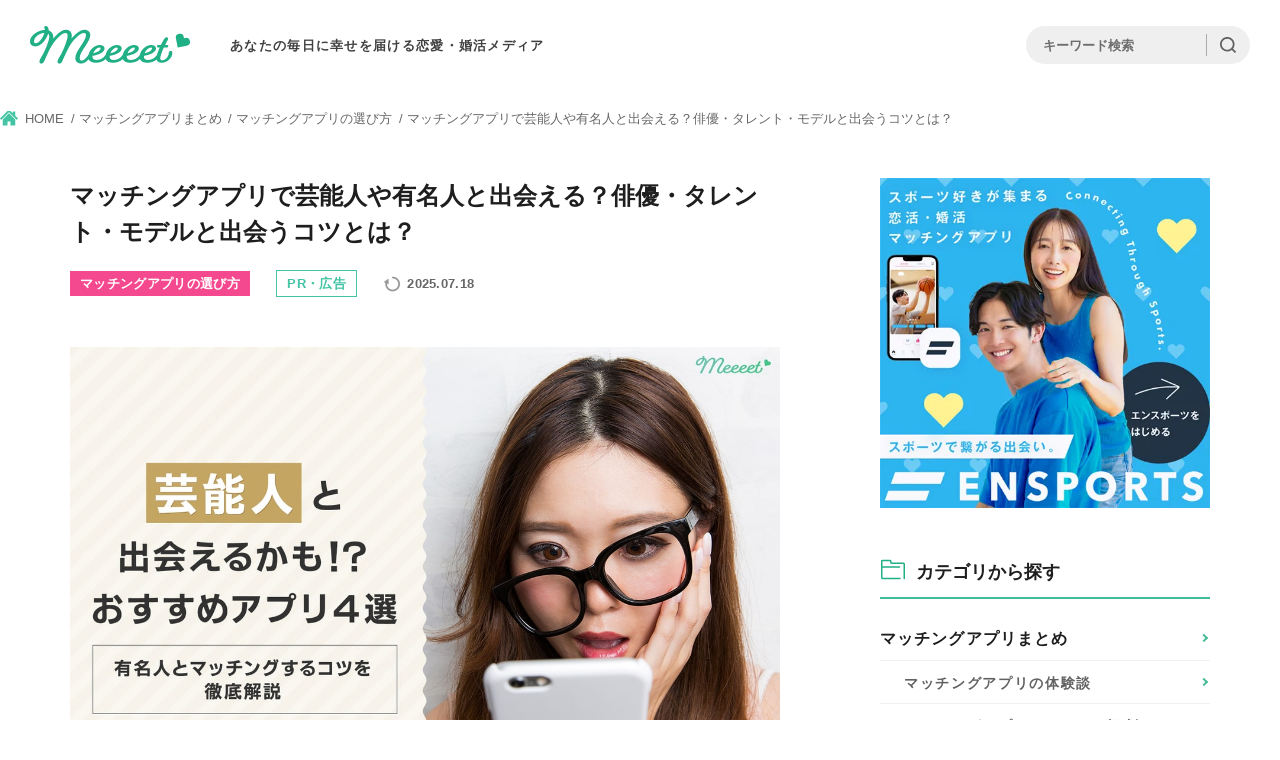

--- FILE ---
content_type: text/html; charset=UTF-8
request_url: https://meeeet.jp/matching-app-entertainer
body_size: 32047
content:
<!DOCTYPE html>
<html lang="ja" class="ua_others">

<head prefix="og: http://ogp.me/ns# fb: http://ogp.me/ns/fb# article: http://ogp.me/ns/article#">

	<meta charset="UTF-8">

				<meta name="thumbnail" content="https://meeeet.jp/wp-content/uploads/2020/10/matching-app-entertainer03_ic-min-340x227.jpg">
	
			<meta name="viewport" content="width=device-width,initial-scale=1.0">
		
	<!-- css -->
	<link rel="preconnect" href="https://fonts.gstatic.com">
	<link href="https://fonts.googleapis.com/css2?family=Titillium+Web:wght@700&display=swap" rel="stylesheet">
	<link href="https://fonts.googleapis.com/css2?family=Lato:wght@400;700&display=swap" rel="stylesheet">

	
	<link href="https://meeeet.jp/wp-content/themes/meeeet2020/assets/css/base.min.css?20260128194040" rel="stylesheet">
	<link href="https://meeeet.jp/wp-content/themes/meeeet2020/assets/css/template.min.css?20260128194040" rel="stylesheet">
	<!-- <link href="https://meeeet.jp/wp-content/themes/meeeet2020/assets/css/template.css" rel="stylesheet"> -->
	<link href="https://use.fontawesome.com/releases/v5.10.2/css/all.css" rel="stylesheet">
		<link href="https://meeeet.jp/wp-content/themes/meeeet2020/assets/js/swiper/swiper.min.css" rel="stylesheet">
	<link href="https://meeeet.jp/wp-content/themes/meeeet2020/assets/css/index_2021.min.css?20260128194040" rel="stylesheet">
			<link href="https://meeeet.jp/wp-content/themes/meeeet2020/assets/css/wysiwyg.css?20260128194040" rel="stylesheet">
		<!-- / css -->

	<link rel="shortcut icon" href="https://meeeet.jp/wp-content/themes/meeeet2020/assets/img/favicon.ico">
	<link rel="apple-touch-icon" sizes="180x180" href="https://meeeet.jp/wp-content/themes/meeeet2020/assets/img/apple-touch-icon-180x180.png">

			<meta property="og:type" content="article">
		<script src="https://meeeet.jp/wp-content/themes/meeeet2020/common/js/common.min.js"></script>

				<title>マッチングアプリで芸能人や有名人と出会える？俳優・タレント・モデルと出会うコツとは？</title>

		<!-- All in One SEO 4.6.4 - aioseo.com -->
		<meta name="description" content="芸能人や有名人と出会えるマッチングアプリはある？本当にマッチングアプリを使っているの？など。多くの女性が気になる疑問に関して、編集部のミーハーライターが徹底的に調べてみました。その結果から芸能人と出会いやすいアプリを厳選紹介。探し方やマッチングするコツも解説。" />
		<meta name="robots" content="max-snippet:-1, max-image-preview:large, max-video-preview:-1" />
		<link rel="canonical" href="https://meeeet.jp/matching-app-entertainer" />
		<meta name="generator" content="All in One SEO (AIOSEO) 4.6.4" />
		<meta property="og:locale" content="ja_JP" />
		<meta property="og:site_name" content="Meeeet" />
		<meta property="og:type" content="article" />
		<meta property="og:title" content="マッチングアプリで芸能人や有名人と出会える？俳優・タレント・モデルと出会うコツとは？" />
		<meta property="og:description" content="芸能人や有名人と出会えるマッチングアプリはある？本当にマッチングアプリを使っているの？など。多くの女性が気になる疑問に関して、編集部のミーハーライターが徹底的に調べてみました。その結果から芸能人と出会いやすいアプリを厳選紹介。探し方やマッチングするコツも解説。" />
		<meta property="og:url" content="https://meeeet.jp/matching-app-entertainer" />
		<meta property="og:image" content="https://meeeet.jp/wp-content/uploads/2020/10/matching-app-entertainer03_ic-min.jpg" />
		<meta property="og:image:secure_url" content="https://meeeet.jp/wp-content/uploads/2020/10/matching-app-entertainer03_ic-min.jpg" />
		<meta property="og:image:width" content="1200" />
		<meta property="og:image:height" content="800" />
		<meta property="article:published_time" content="2020-10-29T18:43:00+00:00" />
		<meta property="article:modified_time" content="2025-07-17T20:07:04+00:00" />
		<meta name="twitter:card" content="summary_large_image" />
		<meta name="twitter:title" content="マッチングアプリで芸能人や有名人と出会える？俳優・タレント・モデルと出会うコツとは？" />
		<meta name="twitter:description" content="芸能人や有名人と出会えるマッチングアプリはある？本当にマッチングアプリを使っているの？など。多くの女性が気になる疑問に関して、編集部のミーハーライターが徹底的に調べてみました。その結果から芸能人と出会いやすいアプリを厳選紹介。探し方やマッチングするコツも解説。" />
		<meta name="twitter:image" content="https://meeeet.jp/wp-content/uploads/2020/10/matching-app-entertainer03_ic-min.jpg" />
		<script type="application/ld+json" class="aioseo-schema">
			{"@context":"https:\/\/schema.org","@graph":[{"@type":"Article","@id":"https:\/\/meeeet.jp\/matching-app-entertainer#article","name":"\u30de\u30c3\u30c1\u30f3\u30b0\u30a2\u30d7\u30ea\u3067\u82b8\u80fd\u4eba\u3084\u6709\u540d\u4eba\u3068\u51fa\u4f1a\u3048\u308b\uff1f\u4ff3\u512a\u30fb\u30bf\u30ec\u30f3\u30c8\u30fb\u30e2\u30c7\u30eb\u3068\u51fa\u4f1a\u3046\u30b3\u30c4\u3068\u306f\uff1f","headline":"\u30de\u30c3\u30c1\u30f3\u30b0\u30a2\u30d7\u30ea\u3067\u82b8\u80fd\u4eba\u3084\u6709\u540d\u4eba\u3068\u51fa\u4f1a\u3048\u308b\uff1f\u4ff3\u512a\u30fb\u30bf\u30ec\u30f3\u30c8\u30fb\u30e2\u30c7\u30eb\u3068\u51fa\u4f1a\u3046\u30b3\u30c4\u3068\u306f\uff1f","author":{"@id":"https:\/\/meeeet.jp\/author\/igawa#author"},"publisher":{"@id":"https:\/\/meeeet.jp\/#organization"},"image":{"@type":"ImageObject","url":"https:\/\/meeeet.jp\/wp-content\/uploads\/2020\/10\/matching-app-entertainer03_ic-min.jpg","width":1200,"height":800,"caption":"\u30de\u30c3\u30c1\u30f3\u30b0\u30a2\u30d7\u30ea\u3067\u82b8\u80fd\u4eba\u3084\u6709\u540d\u4eba\u3068\u51fa\u4f1a\u3048\u308b\uff1f\u4ff3\u512a\u30fb\u30bf\u30ec\u30f3\u30c8\u30fb\u30e2\u30c7\u30eb\u3068\u51fa\u4f1a\u3046\u30b3\u30c4\u3068\u306f\uff1f"},"datePublished":"2020-10-30T12:43:00+09:00","dateModified":"2025-07-18T14:07:04+09:00","inLanguage":"ja","mainEntityOfPage":{"@id":"https:\/\/meeeet.jp\/matching-app-entertainer#webpage"},"isPartOf":{"@id":"https:\/\/meeeet.jp\/matching-app-entertainer#webpage"},"articleSection":"\u30de\u30c3\u30c1\u30f3\u30b0\u30a2\u30d7\u30ea\u306e\u9078\u3073\u65b9, \u30de\u30c3\u30c1\u30f3\u30b0\u30a2\u30d7\u30ea\u307e\u3068\u3081, PR\u30fb\u5e83\u544a"},{"@type":"BreadcrumbList","@id":"https:\/\/meeeet.jp\/matching-app-entertainer#breadcrumblist","itemListElement":[{"@type":"ListItem","@id":"https:\/\/meeeet.jp\/#listItem","position":1,"name":"\u5bb6"}]},{"@type":"Organization","@id":"https:\/\/meeeet.jp\/#organization","name":"Meeeet","description":"\u30de\u30c3\u30c1\u30f3\u30b0\u30a2\u30d7\u30ea\u3067\u904b\u547d\u306e\u51fa\u4f1a\u3044\u3092\u3002","url":"https:\/\/meeeet.jp\/","logo":{"@type":"ImageObject","url":"https:\/\/meeeet.jp\/wp-content\/uploads\/2020\/06\/meeeet.png","@id":"https:\/\/meeeet.jp\/matching-app-entertainer\/#organizationLogo","width":360,"height":100,"caption":"Meeeet\u30ed\u30b4"},"image":{"@id":"https:\/\/meeeet.jp\/matching-app-entertainer\/#organizationLogo"}},{"@type":"Person","@id":"https:\/\/meeeet.jp\/author\/igawa#author","url":"https:\/\/meeeet.jp\/author\/igawa","name":"\u4e95\u5ddd \u53cb\u68a8","image":{"@type":"ImageObject","@id":"https:\/\/meeeet.jp\/matching-app-entertainer#authorImage","url":"https:\/\/secure.gravatar.com\/avatar\/3d7066a3be4113fcd049623e2b2bbcb9?s=96&d=mm&r=g","width":96,"height":96,"caption":"\u4e95\u5ddd \u53cb\u68a8"}},{"@type":"WebPage","@id":"https:\/\/meeeet.jp\/matching-app-entertainer#webpage","url":"https:\/\/meeeet.jp\/matching-app-entertainer","name":"\u30de\u30c3\u30c1\u30f3\u30b0\u30a2\u30d7\u30ea\u3067\u82b8\u80fd\u4eba\u3084\u6709\u540d\u4eba\u3068\u51fa\u4f1a\u3048\u308b\uff1f\u4ff3\u512a\u30fb\u30bf\u30ec\u30f3\u30c8\u30fb\u30e2\u30c7\u30eb\u3068\u51fa\u4f1a\u3046\u30b3\u30c4\u3068\u306f\uff1f","description":"\u82b8\u80fd\u4eba\u3084\u6709\u540d\u4eba\u3068\u51fa\u4f1a\u3048\u308b\u30de\u30c3\u30c1\u30f3\u30b0\u30a2\u30d7\u30ea\u306f\u3042\u308b\uff1f\u672c\u5f53\u306b\u30de\u30c3\u30c1\u30f3\u30b0\u30a2\u30d7\u30ea\u3092\u4f7f\u3063\u3066\u3044\u308b\u306e\uff1f\u306a\u3069\u3002\u591a\u304f\u306e\u5973\u6027\u304c\u6c17\u306b\u306a\u308b\u7591\u554f\u306b\u95a2\u3057\u3066\u3001\u7de8\u96c6\u90e8\u306e\u30df\u30fc\u30cf\u30fc\u30e9\u30a4\u30bf\u30fc\u304c\u5fb9\u5e95\u7684\u306b\u8abf\u3079\u3066\u307f\u307e\u3057\u305f\u3002\u305d\u306e\u7d50\u679c\u304b\u3089\u82b8\u80fd\u4eba\u3068\u51fa\u4f1a\u3044\u3084\u3059\u3044\u30a2\u30d7\u30ea\u3092\u53b3\u9078\u7d39\u4ecb\u3002\u63a2\u3057\u65b9\u3084\u30de\u30c3\u30c1\u30f3\u30b0\u3059\u308b\u30b3\u30c4\u3082\u89e3\u8aac\u3002","inLanguage":"ja","isPartOf":{"@id":"https:\/\/meeeet.jp\/#website"},"breadcrumb":{"@id":"https:\/\/meeeet.jp\/matching-app-entertainer#breadcrumblist"},"author":{"@id":"https:\/\/meeeet.jp\/author\/igawa#author"},"creator":{"@id":"https:\/\/meeeet.jp\/author\/igawa#author"},"image":{"@type":"ImageObject","url":"https:\/\/meeeet.jp\/wp-content\/uploads\/2020\/10\/matching-app-entertainer03_ic-min.jpg","@id":"https:\/\/meeeet.jp\/matching-app-entertainer\/#mainImage","width":1200,"height":800,"caption":"\u30de\u30c3\u30c1\u30f3\u30b0\u30a2\u30d7\u30ea\u3067\u82b8\u80fd\u4eba\u3084\u6709\u540d\u4eba\u3068\u51fa\u4f1a\u3048\u308b\uff1f\u4ff3\u512a\u30fb\u30bf\u30ec\u30f3\u30c8\u30fb\u30e2\u30c7\u30eb\u3068\u51fa\u4f1a\u3046\u30b3\u30c4\u3068\u306f\uff1f"},"primaryImageOfPage":{"@id":"https:\/\/meeeet.jp\/matching-app-entertainer#mainImage"},"datePublished":"2020-10-30T12:43:00+09:00","dateModified":"2025-07-18T14:07:04+09:00"},{"@type":"WebSite","@id":"https:\/\/meeeet.jp\/#website","url":"https:\/\/meeeet.jp\/","name":"Meeeet","description":"\u30de\u30c3\u30c1\u30f3\u30b0\u30a2\u30d7\u30ea\u3067\u904b\u547d\u306e\u51fa\u4f1a\u3044\u3092\u3002","inLanguage":"ja","publisher":{"@id":"https:\/\/meeeet.jp\/#organization"}}]}
		</script>
		<!-- All in One SEO -->

<link rel="alternate" type="application/rss+xml" title="Meeeet &raquo; マッチングアプリで芸能人や有名人と出会える？俳優・タレント・モデルと出会うコツとは？ のコメントのフィード" href="https://meeeet.jp/matching-app-entertainer/feed" />
		<!-- This site uses the Google Analytics by MonsterInsights plugin v8.27.0 - Using Analytics tracking - https://www.monsterinsights.com/ -->
							<script src="//www.googletagmanager.com/gtag/js?id=G-2WTXJGKKL9"  data-cfasync="false" data-wpfc-render="false" type="text/javascript" async></script>
			<script data-cfasync="false" data-wpfc-render="false" type="text/javascript">
				var mi_version = '8.27.0';
				var mi_track_user = true;
				var mi_no_track_reason = '';
								var MonsterInsightsDefaultLocations = {"page_location":"https:\/\/meeeet.jp\/matching-app-entertainer\/"};
				if ( typeof MonsterInsightsPrivacyGuardFilter === 'function' ) {
					var MonsterInsightsLocations = (typeof MonsterInsightsExcludeQuery === 'object') ? MonsterInsightsPrivacyGuardFilter( MonsterInsightsExcludeQuery ) : MonsterInsightsPrivacyGuardFilter( MonsterInsightsDefaultLocations );
				} else {
					var MonsterInsightsLocations = (typeof MonsterInsightsExcludeQuery === 'object') ? MonsterInsightsExcludeQuery : MonsterInsightsDefaultLocations;
				}

								var disableStrs = [
										'ga-disable-G-2WTXJGKKL9',
									];

				/* Function to detect opted out users */
				function __gtagTrackerIsOptedOut() {
					for (var index = 0; index < disableStrs.length; index++) {
						if (document.cookie.indexOf(disableStrs[index] + '=true') > -1) {
							return true;
						}
					}

					return false;
				}

				/* Disable tracking if the opt-out cookie exists. */
				if (__gtagTrackerIsOptedOut()) {
					for (var index = 0; index < disableStrs.length; index++) {
						window[disableStrs[index]] = true;
					}
				}

				/* Opt-out function */
				function __gtagTrackerOptout() {
					for (var index = 0; index < disableStrs.length; index++) {
						document.cookie = disableStrs[index] + '=true; expires=Thu, 31 Dec 2099 23:59:59 UTC; path=/';
						window[disableStrs[index]] = true;
					}
				}

				if ('undefined' === typeof gaOptout) {
					function gaOptout() {
						__gtagTrackerOptout();
					}
				}
								window.dataLayer = window.dataLayer || [];

				window.MonsterInsightsDualTracker = {
					helpers: {},
					trackers: {},
				};
				if (mi_track_user) {
					function __gtagDataLayer() {
						dataLayer.push(arguments);
					}

					function __gtagTracker(type, name, parameters) {
						if (!parameters) {
							parameters = {};
						}

						if (parameters.send_to) {
							__gtagDataLayer.apply(null, arguments);
							return;
						}

						if (type === 'event') {
														parameters.send_to = monsterinsights_frontend.v4_id;
							var hookName = name;
							if (typeof parameters['event_category'] !== 'undefined') {
								hookName = parameters['event_category'] + ':' + name;
							}

							if (typeof MonsterInsightsDualTracker.trackers[hookName] !== 'undefined') {
								MonsterInsightsDualTracker.trackers[hookName](parameters);
							} else {
								__gtagDataLayer('event', name, parameters);
							}
							
						} else {
							__gtagDataLayer.apply(null, arguments);
						}
					}

					__gtagTracker('js', new Date());
					__gtagTracker('set', {
						'developer_id.dZGIzZG': true,
											});
					if ( MonsterInsightsLocations.page_location ) {
						__gtagTracker('set', MonsterInsightsLocations);
					}
										__gtagTracker('config', 'G-2WTXJGKKL9', {"forceSSL":"true","link_attribution":"true"} );
															window.gtag = __gtagTracker;										(function () {
						/* https://developers.google.com/analytics/devguides/collection/analyticsjs/ */
						/* ga and __gaTracker compatibility shim. */
						var noopfn = function () {
							return null;
						};
						var newtracker = function () {
							return new Tracker();
						};
						var Tracker = function () {
							return null;
						};
						var p = Tracker.prototype;
						p.get = noopfn;
						p.set = noopfn;
						p.send = function () {
							var args = Array.prototype.slice.call(arguments);
							args.unshift('send');
							__gaTracker.apply(null, args);
						};
						var __gaTracker = function () {
							var len = arguments.length;
							if (len === 0) {
								return;
							}
							var f = arguments[len - 1];
							if (typeof f !== 'object' || f === null || typeof f.hitCallback !== 'function') {
								if ('send' === arguments[0]) {
									var hitConverted, hitObject = false, action;
									if ('event' === arguments[1]) {
										if ('undefined' !== typeof arguments[3]) {
											hitObject = {
												'eventAction': arguments[3],
												'eventCategory': arguments[2],
												'eventLabel': arguments[4],
												'value': arguments[5] ? arguments[5] : 1,
											}
										}
									}
									if ('pageview' === arguments[1]) {
										if ('undefined' !== typeof arguments[2]) {
											hitObject = {
												'eventAction': 'page_view',
												'page_path': arguments[2],
											}
										}
									}
									if (typeof arguments[2] === 'object') {
										hitObject = arguments[2];
									}
									if (typeof arguments[5] === 'object') {
										Object.assign(hitObject, arguments[5]);
									}
									if ('undefined' !== typeof arguments[1].hitType) {
										hitObject = arguments[1];
										if ('pageview' === hitObject.hitType) {
											hitObject.eventAction = 'page_view';
										}
									}
									if (hitObject) {
										action = 'timing' === arguments[1].hitType ? 'timing_complete' : hitObject.eventAction;
										hitConverted = mapArgs(hitObject);
										__gtagTracker('event', action, hitConverted);
									}
								}
								return;
							}

							function mapArgs(args) {
								var arg, hit = {};
								var gaMap = {
									'eventCategory': 'event_category',
									'eventAction': 'event_action',
									'eventLabel': 'event_label',
									'eventValue': 'event_value',
									'nonInteraction': 'non_interaction',
									'timingCategory': 'event_category',
									'timingVar': 'name',
									'timingValue': 'value',
									'timingLabel': 'event_label',
									'page': 'page_path',
									'location': 'page_location',
									'title': 'page_title',
									'referrer' : 'page_referrer',
								};
								for (arg in args) {
																		if (!(!args.hasOwnProperty(arg) || !gaMap.hasOwnProperty(arg))) {
										hit[gaMap[arg]] = args[arg];
									} else {
										hit[arg] = args[arg];
									}
								}
								return hit;
							}

							try {
								f.hitCallback();
							} catch (ex) {
							}
						};
						__gaTracker.create = newtracker;
						__gaTracker.getByName = newtracker;
						__gaTracker.getAll = function () {
							return [];
						};
						__gaTracker.remove = noopfn;
						__gaTracker.loaded = true;
						window['__gaTracker'] = __gaTracker;
					})();
									} else {
										console.log("");
					(function () {
						function __gtagTracker() {
							return null;
						}

						window['__gtagTracker'] = __gtagTracker;
						window['gtag'] = __gtagTracker;
					})();
									}
			</script>
				<!-- / Google Analytics by MonsterInsights -->
		<link rel='stylesheet' id='wp-block-library-css' href='https://meeeet.jp/wp-includes/css/dist/block-library/style.min.css?ver=6.4.7' type='text/css' media='all' />
<style id='classic-theme-styles-inline-css' type='text/css'>
/*! This file is auto-generated */
.wp-block-button__link{color:#fff;background-color:#32373c;border-radius:9999px;box-shadow:none;text-decoration:none;padding:calc(.667em + 2px) calc(1.333em + 2px);font-size:1.125em}.wp-block-file__button{background:#32373c;color:#fff;text-decoration:none}
</style>
<style id='global-styles-inline-css' type='text/css'>
body{--wp--preset--color--black: #000000;--wp--preset--color--cyan-bluish-gray: #abb8c3;--wp--preset--color--white: #ffffff;--wp--preset--color--pale-pink: #f78da7;--wp--preset--color--vivid-red: #cf2e2e;--wp--preset--color--luminous-vivid-orange: #ff6900;--wp--preset--color--luminous-vivid-amber: #fcb900;--wp--preset--color--light-green-cyan: #7bdcb5;--wp--preset--color--vivid-green-cyan: #00d084;--wp--preset--color--pale-cyan-blue: #8ed1fc;--wp--preset--color--vivid-cyan-blue: #0693e3;--wp--preset--color--vivid-purple: #9b51e0;--wp--preset--gradient--vivid-cyan-blue-to-vivid-purple: linear-gradient(135deg,rgba(6,147,227,1) 0%,rgb(155,81,224) 100%);--wp--preset--gradient--light-green-cyan-to-vivid-green-cyan: linear-gradient(135deg,rgb(122,220,180) 0%,rgb(0,208,130) 100%);--wp--preset--gradient--luminous-vivid-amber-to-luminous-vivid-orange: linear-gradient(135deg,rgba(252,185,0,1) 0%,rgba(255,105,0,1) 100%);--wp--preset--gradient--luminous-vivid-orange-to-vivid-red: linear-gradient(135deg,rgba(255,105,0,1) 0%,rgb(207,46,46) 100%);--wp--preset--gradient--very-light-gray-to-cyan-bluish-gray: linear-gradient(135deg,rgb(238,238,238) 0%,rgb(169,184,195) 100%);--wp--preset--gradient--cool-to-warm-spectrum: linear-gradient(135deg,rgb(74,234,220) 0%,rgb(151,120,209) 20%,rgb(207,42,186) 40%,rgb(238,44,130) 60%,rgb(251,105,98) 80%,rgb(254,248,76) 100%);--wp--preset--gradient--blush-light-purple: linear-gradient(135deg,rgb(255,206,236) 0%,rgb(152,150,240) 100%);--wp--preset--gradient--blush-bordeaux: linear-gradient(135deg,rgb(254,205,165) 0%,rgb(254,45,45) 50%,rgb(107,0,62) 100%);--wp--preset--gradient--luminous-dusk: linear-gradient(135deg,rgb(255,203,112) 0%,rgb(199,81,192) 50%,rgb(65,88,208) 100%);--wp--preset--gradient--pale-ocean: linear-gradient(135deg,rgb(255,245,203) 0%,rgb(182,227,212) 50%,rgb(51,167,181) 100%);--wp--preset--gradient--electric-grass: linear-gradient(135deg,rgb(202,248,128) 0%,rgb(113,206,126) 100%);--wp--preset--gradient--midnight: linear-gradient(135deg,rgb(2,3,129) 0%,rgb(40,116,252) 100%);--wp--preset--font-size--small: 13px;--wp--preset--font-size--medium: 20px;--wp--preset--font-size--large: 36px;--wp--preset--font-size--x-large: 42px;--wp--preset--spacing--20: 0.44rem;--wp--preset--spacing--30: 0.67rem;--wp--preset--spacing--40: 1rem;--wp--preset--spacing--50: 1.5rem;--wp--preset--spacing--60: 2.25rem;--wp--preset--spacing--70: 3.38rem;--wp--preset--spacing--80: 5.06rem;--wp--preset--shadow--natural: 6px 6px 9px rgba(0, 0, 0, 0.2);--wp--preset--shadow--deep: 12px 12px 50px rgba(0, 0, 0, 0.4);--wp--preset--shadow--sharp: 6px 6px 0px rgba(0, 0, 0, 0.2);--wp--preset--shadow--outlined: 6px 6px 0px -3px rgba(255, 255, 255, 1), 6px 6px rgba(0, 0, 0, 1);--wp--preset--shadow--crisp: 6px 6px 0px rgba(0, 0, 0, 1);}:where(.is-layout-flex){gap: 0.5em;}:where(.is-layout-grid){gap: 0.5em;}body .is-layout-flow > .alignleft{float: left;margin-inline-start: 0;margin-inline-end: 2em;}body .is-layout-flow > .alignright{float: right;margin-inline-start: 2em;margin-inline-end: 0;}body .is-layout-flow > .aligncenter{margin-left: auto !important;margin-right: auto !important;}body .is-layout-constrained > .alignleft{float: left;margin-inline-start: 0;margin-inline-end: 2em;}body .is-layout-constrained > .alignright{float: right;margin-inline-start: 2em;margin-inline-end: 0;}body .is-layout-constrained > .aligncenter{margin-left: auto !important;margin-right: auto !important;}body .is-layout-constrained > :where(:not(.alignleft):not(.alignright):not(.alignfull)){max-width: var(--wp--style--global--content-size);margin-left: auto !important;margin-right: auto !important;}body .is-layout-constrained > .alignwide{max-width: var(--wp--style--global--wide-size);}body .is-layout-flex{display: flex;}body .is-layout-flex{flex-wrap: wrap;align-items: center;}body .is-layout-flex > *{margin: 0;}body .is-layout-grid{display: grid;}body .is-layout-grid > *{margin: 0;}:where(.wp-block-columns.is-layout-flex){gap: 2em;}:where(.wp-block-columns.is-layout-grid){gap: 2em;}:where(.wp-block-post-template.is-layout-flex){gap: 1.25em;}:where(.wp-block-post-template.is-layout-grid){gap: 1.25em;}.has-black-color{color: var(--wp--preset--color--black) !important;}.has-cyan-bluish-gray-color{color: var(--wp--preset--color--cyan-bluish-gray) !important;}.has-white-color{color: var(--wp--preset--color--white) !important;}.has-pale-pink-color{color: var(--wp--preset--color--pale-pink) !important;}.has-vivid-red-color{color: var(--wp--preset--color--vivid-red) !important;}.has-luminous-vivid-orange-color{color: var(--wp--preset--color--luminous-vivid-orange) !important;}.has-luminous-vivid-amber-color{color: var(--wp--preset--color--luminous-vivid-amber) !important;}.has-light-green-cyan-color{color: var(--wp--preset--color--light-green-cyan) !important;}.has-vivid-green-cyan-color{color: var(--wp--preset--color--vivid-green-cyan) !important;}.has-pale-cyan-blue-color{color: var(--wp--preset--color--pale-cyan-blue) !important;}.has-vivid-cyan-blue-color{color: var(--wp--preset--color--vivid-cyan-blue) !important;}.has-vivid-purple-color{color: var(--wp--preset--color--vivid-purple) !important;}.has-black-background-color{background-color: var(--wp--preset--color--black) !important;}.has-cyan-bluish-gray-background-color{background-color: var(--wp--preset--color--cyan-bluish-gray) !important;}.has-white-background-color{background-color: var(--wp--preset--color--white) !important;}.has-pale-pink-background-color{background-color: var(--wp--preset--color--pale-pink) !important;}.has-vivid-red-background-color{background-color: var(--wp--preset--color--vivid-red) !important;}.has-luminous-vivid-orange-background-color{background-color: var(--wp--preset--color--luminous-vivid-orange) !important;}.has-luminous-vivid-amber-background-color{background-color: var(--wp--preset--color--luminous-vivid-amber) !important;}.has-light-green-cyan-background-color{background-color: var(--wp--preset--color--light-green-cyan) !important;}.has-vivid-green-cyan-background-color{background-color: var(--wp--preset--color--vivid-green-cyan) !important;}.has-pale-cyan-blue-background-color{background-color: var(--wp--preset--color--pale-cyan-blue) !important;}.has-vivid-cyan-blue-background-color{background-color: var(--wp--preset--color--vivid-cyan-blue) !important;}.has-vivid-purple-background-color{background-color: var(--wp--preset--color--vivid-purple) !important;}.has-black-border-color{border-color: var(--wp--preset--color--black) !important;}.has-cyan-bluish-gray-border-color{border-color: var(--wp--preset--color--cyan-bluish-gray) !important;}.has-white-border-color{border-color: var(--wp--preset--color--white) !important;}.has-pale-pink-border-color{border-color: var(--wp--preset--color--pale-pink) !important;}.has-vivid-red-border-color{border-color: var(--wp--preset--color--vivid-red) !important;}.has-luminous-vivid-orange-border-color{border-color: var(--wp--preset--color--luminous-vivid-orange) !important;}.has-luminous-vivid-amber-border-color{border-color: var(--wp--preset--color--luminous-vivid-amber) !important;}.has-light-green-cyan-border-color{border-color: var(--wp--preset--color--light-green-cyan) !important;}.has-vivid-green-cyan-border-color{border-color: var(--wp--preset--color--vivid-green-cyan) !important;}.has-pale-cyan-blue-border-color{border-color: var(--wp--preset--color--pale-cyan-blue) !important;}.has-vivid-cyan-blue-border-color{border-color: var(--wp--preset--color--vivid-cyan-blue) !important;}.has-vivid-purple-border-color{border-color: var(--wp--preset--color--vivid-purple) !important;}.has-vivid-cyan-blue-to-vivid-purple-gradient-background{background: var(--wp--preset--gradient--vivid-cyan-blue-to-vivid-purple) !important;}.has-light-green-cyan-to-vivid-green-cyan-gradient-background{background: var(--wp--preset--gradient--light-green-cyan-to-vivid-green-cyan) !important;}.has-luminous-vivid-amber-to-luminous-vivid-orange-gradient-background{background: var(--wp--preset--gradient--luminous-vivid-amber-to-luminous-vivid-orange) !important;}.has-luminous-vivid-orange-to-vivid-red-gradient-background{background: var(--wp--preset--gradient--luminous-vivid-orange-to-vivid-red) !important;}.has-very-light-gray-to-cyan-bluish-gray-gradient-background{background: var(--wp--preset--gradient--very-light-gray-to-cyan-bluish-gray) !important;}.has-cool-to-warm-spectrum-gradient-background{background: var(--wp--preset--gradient--cool-to-warm-spectrum) !important;}.has-blush-light-purple-gradient-background{background: var(--wp--preset--gradient--blush-light-purple) !important;}.has-blush-bordeaux-gradient-background{background: var(--wp--preset--gradient--blush-bordeaux) !important;}.has-luminous-dusk-gradient-background{background: var(--wp--preset--gradient--luminous-dusk) !important;}.has-pale-ocean-gradient-background{background: var(--wp--preset--gradient--pale-ocean) !important;}.has-electric-grass-gradient-background{background: var(--wp--preset--gradient--electric-grass) !important;}.has-midnight-gradient-background{background: var(--wp--preset--gradient--midnight) !important;}.has-small-font-size{font-size: var(--wp--preset--font-size--small) !important;}.has-medium-font-size{font-size: var(--wp--preset--font-size--medium) !important;}.has-large-font-size{font-size: var(--wp--preset--font-size--large) !important;}.has-x-large-font-size{font-size: var(--wp--preset--font-size--x-large) !important;}
.wp-block-navigation a:where(:not(.wp-element-button)){color: inherit;}
:where(.wp-block-post-template.is-layout-flex){gap: 1.25em;}:where(.wp-block-post-template.is-layout-grid){gap: 1.25em;}
:where(.wp-block-columns.is-layout-flex){gap: 2em;}:where(.wp-block-columns.is-layout-grid){gap: 2em;}
.wp-block-pullquote{font-size: 1.5em;line-height: 1.6;}
</style>
<link rel='stylesheet' id='contact-form-7-css' href='https://meeeet.jp/wp-content/plugins/contact-form-7/includes/css/styles.css?ver=5.9.6' type='text/css' media='all' />
<link rel='stylesheet' id='plugin-script-css' href='https://meeeet.jp/wp-content/plugins/wp-contact-form-original/contact.css?ver=1769596840' type='text/css' media='all' />
<link rel='stylesheet' id='wordpress-popular-posts-css-css' href='https://meeeet.jp/wp-content/plugins/wordpress-popular-posts/assets/css/wpp.css?ver=6.4.2' type='text/css' media='all' />
<script type="text/javascript" src="https://meeeet.jp/wp-content/plugins/google-analytics-for-wordpress/assets/js/frontend-gtag.min.js?ver=8.27.0" id="monsterinsights-frontend-script-js"></script>
<script data-cfasync="false" data-wpfc-render="false" type="text/javascript" id='monsterinsights-frontend-script-js-extra'>/* <![CDATA[ */
var monsterinsights_frontend = {"js_events_tracking":"true","download_extensions":"doc,pdf,ppt,zip,xls,docx,pptx,xlsx","inbound_paths":"[{\"path\":\"\\\/go\\\/\",\"label\":\"affiliate\"},{\"path\":\"\\\/recommend\\\/\",\"label\":\"affiliate\"}]","home_url":"https:\/\/meeeet.jp","hash_tracking":"false","v4_id":"G-2WTXJGKKL9"};/* ]]> */
</script>
<script type="text/javascript" src="https://meeeet.jp/wp-content/themes/meeeet2020/blocks/js/custom-block.js?ver=1.0.0" id="block-script-js"></script>
<script type="application/json" id="wpp-json">

{"sampling_active":0,"sampling_rate":100,"ajax_url":"https:\/\/meeeet.jp\/wp-json\/wordpress-popular-posts\/v1\/popular-posts","api_url":"https:\/\/meeeet.jp\/wp-json\/wordpress-popular-posts","ID":10146,"token":"20e45a1a19","lang":0,"debug":0}

</script>
<script type="text/javascript" src="https://meeeet.jp/wp-content/plugins/wordpress-popular-posts/assets/js/wpp.min.js?ver=6.4.2" id="wpp-js-js"></script>
<link rel="EditURI" type="application/rsd+xml" title="RSD" href="https://meeeet.jp/xmlrpc.php?rsd" />
		<script type="text/javascript">
				(function(c,l,a,r,i,t,y){
					c[a]=c[a]||function(){(c[a].q=c[a].q||[]).push(arguments)};t=l.createElement(r);t.async=1;
					t.src="https://www.clarity.ms/tag/"+i+"?ref=wordpress";y=l.getElementsByTagName(r)[0];y.parentNode.insertBefore(t,y);
				})(window, document, "clarity", "script", "coaxhkxakw");
		</script>
		            <style id="wpp-loading-animation-styles">@-webkit-keyframes bgslide{from{background-position-x:0}to{background-position-x:-200%}}@keyframes bgslide{from{background-position-x:0}to{background-position-x:-200%}}.wpp-widget-placeholder,.wpp-widget-block-placeholder,.wpp-shortcode-placeholder{margin:0 auto;width:60px;height:3px;background:#dd3737;background:linear-gradient(90deg,#dd3737 0%,#571313 10%,#dd3737 100%);background-size:200% auto;border-radius:3px;-webkit-animation:bgslide 1s infinite linear;animation:bgslide 1s infinite linear}</style>
            <style type="text/css">.saboxplugin-wrap{-webkit-box-sizing:border-box;-moz-box-sizing:border-box;-ms-box-sizing:border-box;box-sizing:border-box;border:1px solid #eee;width:100%;clear:both;display:block;overflow:hidden;word-wrap:break-word;position:relative}.saboxplugin-wrap .saboxplugin-gravatar{float:left;padding:0 20px 20px 20px}.saboxplugin-wrap .saboxplugin-gravatar img{max-width:100px;height:auto;border-radius:0;}.saboxplugin-wrap .saboxplugin-authorname{font-size:18px;line-height:1;margin:20px 0 0 20px;display:block}.saboxplugin-wrap .saboxplugin-authorname a{text-decoration:none}.saboxplugin-wrap .saboxplugin-authorname a:focus{outline:0}.saboxplugin-wrap .saboxplugin-desc{display:block;margin:5px 20px}.saboxplugin-wrap .saboxplugin-desc a{text-decoration:underline}.saboxplugin-wrap .saboxplugin-desc p{margin:5px 0 12px}.saboxplugin-wrap .saboxplugin-web{margin:0 20px 15px;text-align:left}.saboxplugin-wrap .sab-web-position{text-align:right}.saboxplugin-wrap .saboxplugin-web a{color:#ccc;text-decoration:none}.saboxplugin-wrap .saboxplugin-socials{position:relative;display:block;background:#fcfcfc;padding:5px;border-top:1px solid #eee}.saboxplugin-wrap .saboxplugin-socials a svg{width:20px;height:20px}.saboxplugin-wrap .saboxplugin-socials a svg .st2{fill:#fff; transform-origin:center center;}.saboxplugin-wrap .saboxplugin-socials a svg .st1{fill:rgba(0,0,0,.3)}.saboxplugin-wrap .saboxplugin-socials a:hover{opacity:.8;-webkit-transition:opacity .4s;-moz-transition:opacity .4s;-o-transition:opacity .4s;transition:opacity .4s;box-shadow:none!important;-webkit-box-shadow:none!important}.saboxplugin-wrap .saboxplugin-socials .saboxplugin-icon-color{box-shadow:none;padding:0;border:0;-webkit-transition:opacity .4s;-moz-transition:opacity .4s;-o-transition:opacity .4s;transition:opacity .4s;display:inline-block;color:#fff;font-size:0;text-decoration:inherit;margin:5px;-webkit-border-radius:0;-moz-border-radius:0;-ms-border-radius:0;-o-border-radius:0;border-radius:0;overflow:hidden}.saboxplugin-wrap .saboxplugin-socials .saboxplugin-icon-grey{text-decoration:inherit;box-shadow:none;position:relative;display:-moz-inline-stack;display:inline-block;vertical-align:middle;zoom:1;margin:10px 5px;color:#444;fill:#444}.clearfix:after,.clearfix:before{content:' ';display:table;line-height:0;clear:both}.ie7 .clearfix{zoom:1}.saboxplugin-socials.sabox-colored .saboxplugin-icon-color .sab-twitch{border-color:#38245c}.saboxplugin-socials.sabox-colored .saboxplugin-icon-color .sab-addthis{border-color:#e91c00}.saboxplugin-socials.sabox-colored .saboxplugin-icon-color .sab-behance{border-color:#003eb0}.saboxplugin-socials.sabox-colored .saboxplugin-icon-color .sab-delicious{border-color:#06c}.saboxplugin-socials.sabox-colored .saboxplugin-icon-color .sab-deviantart{border-color:#036824}.saboxplugin-socials.sabox-colored .saboxplugin-icon-color .sab-digg{border-color:#00327c}.saboxplugin-socials.sabox-colored .saboxplugin-icon-color .sab-dribbble{border-color:#ba1655}.saboxplugin-socials.sabox-colored .saboxplugin-icon-color .sab-facebook{border-color:#1e2e4f}.saboxplugin-socials.sabox-colored .saboxplugin-icon-color .sab-flickr{border-color:#003576}.saboxplugin-socials.sabox-colored .saboxplugin-icon-color .sab-github{border-color:#264874}.saboxplugin-socials.sabox-colored .saboxplugin-icon-color .sab-google{border-color:#0b51c5}.saboxplugin-socials.sabox-colored .saboxplugin-icon-color .sab-googleplus{border-color:#96271a}.saboxplugin-socials.sabox-colored .saboxplugin-icon-color .sab-html5{border-color:#902e13}.saboxplugin-socials.sabox-colored .saboxplugin-icon-color .sab-instagram{border-color:#1630aa}.saboxplugin-socials.sabox-colored .saboxplugin-icon-color .sab-linkedin{border-color:#00344f}.saboxplugin-socials.sabox-colored .saboxplugin-icon-color .sab-pinterest{border-color:#5b040e}.saboxplugin-socials.sabox-colored .saboxplugin-icon-color .sab-reddit{border-color:#992900}.saboxplugin-socials.sabox-colored .saboxplugin-icon-color .sab-rss{border-color:#a43b0a}.saboxplugin-socials.sabox-colored .saboxplugin-icon-color .sab-sharethis{border-color:#5d8420}.saboxplugin-socials.sabox-colored .saboxplugin-icon-color .sab-skype{border-color:#00658a}.saboxplugin-socials.sabox-colored .saboxplugin-icon-color .sab-soundcloud{border-color:#995200}.saboxplugin-socials.sabox-colored .saboxplugin-icon-color .sab-spotify{border-color:#0f612c}.saboxplugin-socials.sabox-colored .saboxplugin-icon-color .sab-stackoverflow{border-color:#a95009}.saboxplugin-socials.sabox-colored .saboxplugin-icon-color .sab-steam{border-color:#006388}.saboxplugin-socials.sabox-colored .saboxplugin-icon-color .sab-user_email{border-color:#b84e05}.saboxplugin-socials.sabox-colored .saboxplugin-icon-color .sab-stumbleUpon{border-color:#9b280e}.saboxplugin-socials.sabox-colored .saboxplugin-icon-color .sab-tumblr{border-color:#10151b}.saboxplugin-socials.sabox-colored .saboxplugin-icon-color .sab-twitter{border-color:#0967a0}.saboxplugin-socials.sabox-colored .saboxplugin-icon-color .sab-vimeo{border-color:#0d7091}.saboxplugin-socials.sabox-colored .saboxplugin-icon-color .sab-windows{border-color:#003f71}.saboxplugin-socials.sabox-colored .saboxplugin-icon-color .sab-whatsapp{border-color:#003f71}.saboxplugin-socials.sabox-colored .saboxplugin-icon-color .sab-wordpress{border-color:#0f3647}.saboxplugin-socials.sabox-colored .saboxplugin-icon-color .sab-yahoo{border-color:#14002d}.saboxplugin-socials.sabox-colored .saboxplugin-icon-color .sab-youtube{border-color:#900}.saboxplugin-socials.sabox-colored .saboxplugin-icon-color .sab-xing{border-color:#000202}.saboxplugin-socials.sabox-colored .saboxplugin-icon-color .sab-mixcloud{border-color:#2475a0}.saboxplugin-socials.sabox-colored .saboxplugin-icon-color .sab-vk{border-color:#243549}.saboxplugin-socials.sabox-colored .saboxplugin-icon-color .sab-medium{border-color:#00452c}.saboxplugin-socials.sabox-colored .saboxplugin-icon-color .sab-quora{border-color:#420e00}.saboxplugin-socials.sabox-colored .saboxplugin-icon-color .sab-meetup{border-color:#9b181c}.saboxplugin-socials.sabox-colored .saboxplugin-icon-color .sab-goodreads{border-color:#000}.saboxplugin-socials.sabox-colored .saboxplugin-icon-color .sab-snapchat{border-color:#999700}.saboxplugin-socials.sabox-colored .saboxplugin-icon-color .sab-500px{border-color:#00557f}.saboxplugin-socials.sabox-colored .saboxplugin-icon-color .sab-mastodont{border-color:#185886}.sabox-plus-item{margin-bottom:20px}@media screen and (max-width:480px){.saboxplugin-wrap{text-align:center}.saboxplugin-wrap .saboxplugin-gravatar{float:none;padding:20px 0;text-align:center;margin:0 auto;display:block}.saboxplugin-wrap .saboxplugin-gravatar img{float:none;display:inline-block;display:-moz-inline-stack;vertical-align:middle;zoom:1}.saboxplugin-wrap .saboxplugin-desc{margin:0 10px 20px;text-align:center}.saboxplugin-wrap .saboxplugin-authorname{text-align:center;margin:10px 0 20px}}body .saboxplugin-authorname a,body .saboxplugin-authorname a:hover{box-shadow:none;-webkit-box-shadow:none}a.sab-profile-edit{font-size:16px!important;line-height:1!important}.sab-edit-settings a,a.sab-profile-edit{color:#0073aa!important;box-shadow:none!important;-webkit-box-shadow:none!important}.sab-edit-settings{margin-right:15px;position:absolute;right:0;z-index:2;bottom:10px;line-height:20px}.sab-edit-settings i{margin-left:5px}.saboxplugin-socials{line-height:1!important}.rtl .saboxplugin-wrap .saboxplugin-gravatar{float:right}.rtl .saboxplugin-wrap .saboxplugin-authorname{display:flex;align-items:center}.rtl .saboxplugin-wrap .saboxplugin-authorname .sab-profile-edit{margin-right:10px}.rtl .sab-edit-settings{right:auto;left:0}img.sab-custom-avatar{max-width:75px;}.saboxplugin-wrap {margin-top:0px; margin-bottom:0px; padding: 0px 0px }.saboxplugin-wrap .saboxplugin-authorname {font-size:18px; line-height:25px;}.saboxplugin-wrap .saboxplugin-desc p, .saboxplugin-wrap .saboxplugin-desc {font-size:14px !important; line-height:21px !important;}.saboxplugin-wrap .saboxplugin-web {font-size:14px;}.saboxplugin-wrap .saboxplugin-socials a svg {width:18px;height:18px;}</style><link rel="icon" href="https://meeeet.jp/wp-content/uploads/2019/12/cropped-favicon-32x32.png" sizes="32x32" />
<link rel="icon" href="https://meeeet.jp/wp-content/uploads/2019/12/cropped-favicon-192x192.png" sizes="192x192" />
<link rel="apple-touch-icon" href="https://meeeet.jp/wp-content/uploads/2019/12/cropped-favicon-180x180.png" />
<meta name="msapplication-TileImage" content="https://meeeet.jp/wp-content/uploads/2019/12/cropped-favicon-270x270.png" />

	<!-- Google Tag Manager -->
	<script>
		(function(w, d, s, l, i) {
			w[l] = w[l] || [];
			w[l].push({
				'gtm.start': new Date().getTime(),
				event: 'gtm.js'
			});
			var f = d.getElementsByTagName(s)[0],
				j = d.createElement(s),
				dl = l != 'dataLayer' ? '&l=' + l : '';
			j.async = true;
			j.src =
				'https://www.googletagmanager.com/gtm.js?id=' + i + dl;
			f.parentNode.insertBefore(j, f);
		})(window, document, 'script', 'dataLayer', 'GTM-TFPXHL4');
	</script>
	<!-- End Google Tag Manager -->

</head>

<body class="post-template-default single single-post postid-10146 single-format-standard">

	<!-- Google Tag Manager (noscript) -->
	<noscript><iframe src="https://www.googletagmanager.com/ns.html?id=GTM-TFPXHL4" height="0" width="0" style="display:none;visibility:hidden"></iframe></noscript>
	<!-- End Google Tag Manager (noscript) -->


	<a id="top" tabindex="-1"></a>
	<header id="header_2021" class="mw">
		<div class="header_wrap">
							<p class="logo">
					<a href="https://meeeet.jp/"><img src="https://meeeet.jp/wp-content/themes/meeeet2020/assets/img/2021/logo.svg" alt="Meeeet" width="160" height="38"></a>
					<span>あなたの毎日に幸せを届ける恋愛・婚活メディア</span>
				</p>
						<p class="nav_btn"><a href="#"></a></p>
			<nav>
				<a href="https://meeeet.jp/" class="logo_w sp"><img src="https://meeeet.jp/wp-content/themes/meeeet2020/assets/img/2021/logo_w.svg" alt="Meeeet" width="167" height="40"></a>
				<form method="get" action="https://meeeet.jp/" class="keyword_search_form_2021">
					<input type="search" value="" name="s" placeholder="キーワード検索">
					<button><svg>
							<use xlink:href="https://meeeet.jp/wp-content/themes/meeeet2020/assets/img/2021/ico-search.svg#icon-search" />
						</svg></button>
				</form>
				<dl class="spmenu_category_list sp">
					<dt class="main"><a href="https://meeeet.jp/matching-app">マッチングアプリまとめ</a></dt>
					<dd class="sub"><a href="https://meeeet.jp/matching-app/matching-app-experiences">マッチングアプリの体験談</a></dd>
					<dd class="sub"><a href="https://meeeet.jp/matching-app/matching-app-review">マッチングアプリの口コミ・評判</a></dd>
					<dd class="sub"><a href="https://meeeet.jp/matching-app/matching-app-how-to-choose">マッチングアプリの選び方</a></dd>
					<dd class="sub"><a href="https://meeeet.jp/matching-app/matching-app-how-to-use">マッチングアプリの使い方</a></dd>
				</dl>
				<dl class="spmenu_category_list sp">
					<dt class="main"><a href="https://meeeet.jp/marriage-app">婚活アプリまとめ</a></dt>
					<dd class="sub"><a href="https://meeeet.jp/marriage-app/marriage-app-experiences">婚活アプリの体験談</a></dd>
					<dd class="sub"><a href="https://meeeet.jp/marriage-app/marriage-app-review">婚活アプリの口コミ・評判</a></dd>
					<dd class="sub"><a href="https://meeeet.jp/marriage-app/marriage-app-how-to-choose">婚活アプリの選び方</a></dd>
					<dd class="sub"><a href="https://meeeet.jp/marriage-app/marriage-app-how-to-use">婚活アプリの使い方</a></dd>
				</dl>
				<dl class="spmenu_category_list sp">
					<dt class="main"><a href="https://meeeet.jp/marriage-agency">結婚相談所まとめ</a></dt>
					<dd class="sub"><a href="https://meeeet.jp/marriage-agency/marriage-agency-experiences">結婚相談所の体験談</a></dd>
					<dd class="sub"><a href="https://meeeet.jp/marriage-agency/marriage-agency-review">結婚相談所の口コミ・評判</a></dd>
					<dd class="sub"><a href="https://meeeet.jp/marriage-agency/marriage-agency-how-to-choose">結婚相談所の選び方</a></dd>
				</dl>
				<dl class="spmenu_category_list sp">
					<dt class="main"><a href="https://meeeet.jp/guide">恋活・婚活ガイド</a></dt>
					<dd class="sub"><a href="https://meeeet.jp/guide/matching-app-important-point">マッチングアプリの注意点</a></dd>
					<dd class="sub"><a href="https://meeeet.jp/guide/marriage-agency-important-point">結婚相談所の注意点</a></dd>
					<dd class="sub"><a href="https://meeeet.jp/guide/how-to-meet-make-a-boyfriend">出会い方・彼氏の作り方</a></dd>
					<dd class="sub"><a href="https://meeeet.jp/guide/approach-from-women">女性からのアプローチ方法</a></dd>
					<dd class="sub"><a href="https://meeeet.jp/guide/dating-for-a-long-time">長く付き合っていくには？</a></dd>
					<dd class="sub"><a href="https://meeeet.jp/guide/profile-engagement">プロポーズ・婚約</a></dd>
					<dd class="sub"><a href="https://meeeet.jp/guide/broken-heart-recover">失恋の立ち直り方</a></dd>
				</dl>
			</nav>
		</div>
		<!-- /#header -->
	</header>

	<main role="main" id="container" class="mw">

<div class="breadcrumbs">
	<ol class="xw sp_pd">
			<li class="home"><a href="https://meeeet.jp/">HOME</a></li>
	
						<li><a href="https://meeeet.jp/matching-app">マッチングアプリまとめ</a></li>
					<li><a href="https://meeeet.jp/matching-app/matching-app-how-to-choose">マッチングアプリの選び方</a></li>
			<li>マッチングアプリで芸能人や有名人と出会える？俳優・タレント・モデルと出会うコツとは？</li>

	
	</ol>
</div>

<div id="content_2021">
	<section class="page_post_2021 _column_main _sp_full">
		<div class="_pc_column_w">
								<article id="post-10146" class="post-10146 post type-post status-publish format-standard has-post-thumbnail hentry category-matching-app-how-to-choose category-matching-app tag-pr">
						<div id="content" class="_pc_column_main_w">
							<header class="article-header entry-header">
								<h1 class="entry-title single-title" itemprop="headline" rel="bookmark">マッチングアプリで芸能人や有名人と出会える？俳優・タレント・モデルと出会うコツとは？</h1>
								<p class="entry-meta">
									<span class="cat-name cat-id-28"><a href="https://meeeet.jp/matching-app/matching-app-how-to-choose">マッチングアプリの選び方</a></span>									<span class="tag-list"><a href="https://meeeet.jp/tag/pr">PR・広告</a></span>									<time class="time__date gf entry-date undo updated" datetime="2025-07-18">2025.07.18</time>								</p>

																	<figure class="eyecatch sp_full">
										<img width="1200" height="800" src="https://meeeet.jp/wp-content/uploads/2020/10/matching-app-entertainer03_ic-min.jpg" class="attachment-post-thumbnail size-post-thumbnail wp-post-image" alt="マッチングアプリで芸能人や有名人と出会える？俳優・タレント・モデルと出会うコツとは？" decoding="async" fetchpriority="high" srcset="https://meeeet.jp/wp-content/uploads/2020/10/matching-app-entertainer03_ic-min.jpg 1200w, https://meeeet.jp/wp-content/uploads/2020/10/matching-app-entertainer03_ic-min-340x227.jpg 340w, https://meeeet.jp/wp-content/uploads/2020/10/matching-app-entertainer03_ic-min-710x473.jpg 710w, https://meeeet.jp/wp-content/uploads/2020/10/matching-app-entertainer03_ic-min-215x143.jpg 215w, https://meeeet.jp/wp-content/uploads/2020/10/matching-app-entertainer03_ic-min-768x512.jpg 768w" sizes="(max-width: 1200px) 100vw, 1200px" />									</figure>
															</header>

							
							<section class="entry-content">
								
								

	
		<div class="wysiwyg" data-createindex-search>
										<div class="caption_box wysiwyg">
					<p>バラエティ番組や情報番組で紹介されることも多くなったマッチングアプリは、時間がない<strong>芸能人や業界人にも注目</strong>されています。</p>
<p>とくに一部のマッチングアプリでは「芸能関係」「モデル」といった職業でお相手を絞れるため、<strong>一般の方でも芸能人と知り合えるチャンスがある</strong>のです。</p>
<p>華やかな世界で働く方とお近づきになりたい女性は、この記事で紹介するおすすめアプリで<span style="color: #f54a90;"><strong>芸能人</strong></span><strong>や</strong><span style="color: #f54a90;"><strong>有名人</strong></span><strong>をこっそり探してみませんか？</strong></p>
<div class="layout_voice"><figure class="left"><div class="thumb of cover"><img src="https://meeeet.jp/wp-content/uploads/2020/06/igawa_icon_left.jpg" alt="" class="img"></div><figcaption>井川 友梨</figcaption></figure><div class="txt_box"><p>演劇・歌・お笑いなど、何かに打ち込んでいる男性は、知名度に関わらず魅力的ですよね。</p><p>芸能人を探すコツやマッチングできる方法についてお伝えしていきます！</p></div></div>
<p class="content_table_point gy">Meeeetのおすすめは【ペアーズ】</p>
<div class="content_table_box gy">

<script src="https://x-storage-a1.cir.io/animation/v2/circuit_x_animation.js"
 data-circuit-x-animation-params='{
  "viewableLink": "https://a1.cir.io/GTFEv7?view_through=1",
  "videoId": "xap79569201_01",
  "link": "https://a1.cir.io/o0vACc",
  "width": 320,
  "height": 180
}'></script>

<p>&nbsp;</p>
<table>
<tbody>
<tr>
<td style="width: 100%; background-color: #71cbd1;">
<div style="text-align: center;"><span style="color: #ffffff; font-size: 14pt;"><strong>ペアーズがおすすめの理由</strong></span></div>
<div class="content_table_box gy">
<ul>
<li>会員<strong>母数が多いため芸能人の登録も多い</strong></li>
<li><strong>検索機能が充実</strong>しており、芸能人を探しやすい</li>
<li>コミュニティが豊富で<strong>職業の絞り込みもできる</strong></li>
<li>メイン年齢層が20代後半、<b>表舞台で活躍している有名人を見つけやすい</b></li>
</ul>
</div>
</td>
</tr>
</tbody>
</table>


<div class="layout_btn">
      <p class="micro_copy type01 llllllll"><span>＼ ペアーズで本音の価値観マッチング！ ／</span></p>
    <a href="https://meeeet.jp/circuit-pairs-st" class="btn01 type01 llllllll"  target="_blank" rel="nofollow noopener" ><span>ダウンロードはこちら</span></a>
</div>
</div>
				</div>
			
			
<div class="specialists">
  <div class="specialists_title">この記事に携わっている専門家</div>
    <div class="wrap">
        <div class="specialists_img">
      <img width="2503" height="2503" src="https://meeeet.jp/wp-content/uploads/2020/07/igawa_icon_left.jpg" class="attachment-full size-full" alt="Meeeet編集長井川" decoding="async" loading="lazy" srcset="https://meeeet.jp/wp-content/uploads/2020/07/igawa_icon_left.jpg 2503w, https://meeeet.jp/wp-content/uploads/2020/07/igawa_icon_left-300x300.jpg 300w, https://meeeet.jp/wp-content/uploads/2020/07/igawa_icon_left-1024x1024.jpg 1024w, https://meeeet.jp/wp-content/uploads/2020/07/igawa_icon_left-150x150.jpg 150w, https://meeeet.jp/wp-content/uploads/2020/07/igawa_icon_left-768x768.jpg 768w, https://meeeet.jp/wp-content/uploads/2020/07/igawa_icon_left-1536x1536.jpg 1536w, https://meeeet.jp/wp-content/uploads/2020/07/igawa_icon_left-2048x2048.jpg 2048w" sizes="(max-width: 2503px) 100vw, 2503px" />    </div>
        </div>

  
  <div class="specialists_card">
    <div class="name">
          <a href="https://meeeet.jp/author/igawa">井川 友梨</a>
          <span>Meeeet編集部 編集長</span>
    </div>
    <div class="card"><p>自身もマッチングアプリの『マリッシュ』を利用し、交際8カ月でスピード婚に成功。「ずっと一緒にいられる・生涯を共にできるパートナーと出会うためのメディアを作りたい」という想いを持ち、Meeeet編集長として奮闘している。</p>
</div>
  </div>

  </div>


																	<div class="ctabox ctatoc">
						
<p class="has-text-align-center"><strong>【PR】</strong><br><strong><span class="span__stk_maker_pink">Meeeetは、スポーツで繋がるマッチングアプリ「<a href="https://www.ensports.com/" target="_blank" rel="noopener" title="">エンスポーツ</a>」を応援しています。</span></strong></p>



<figure class="wp-block-image size-large"><a href="/ensports" target="_blank" rel="noreferrer noopener"><img loading="lazy" decoding="async" width="710" height="399" src="https://meeeet.jp/wp-content/uploads/2024/08/1600-900-B-1-710x399.webp" alt="" class="wp-image-61677" srcset="https://meeeet.jp/wp-content/uploads/2024/08/1600-900-B-1-710x399.webp 710w, https://meeeet.jp/wp-content/uploads/2024/08/1600-900-B-1-340x191.webp 340w, https://meeeet.jp/wp-content/uploads/2024/08/1600-900-B-1-215x121.webp 215w, https://meeeet.jp/wp-content/uploads/2024/08/1600-900-B-1-768x432.webp 768w, https://meeeet.jp/wp-content/uploads/2024/08/1600-900-B-1-1536x864.webp 1536w, https://meeeet.jp/wp-content/uploads/2024/08/1600-900-B-1.webp 1600w" sizes="(max-width: 710px) 100vw, 710px" /></a></figure>




<div class="layout_btn">
      <p class="micro_copy type01 llllllll"><span>＼ 女性はずっと無料 ／</span></p>
    <a href="https://meeeet.jp/ensports" class="btn01 type01 llllllll"  target="_blank" rel="nofollow noopener" ><span>さっそくインストール</span></a>
</div>					</div>
							
			<!-- </div> -->


							<div class="layout_accordion module mokuji">
					<dl class="pkg_accordion">
						<dt class="trigger"><span>目次</span></dt>
						<dd class="detail">
							<div class="wysiwyg">
								<ul class="nav_list" data-createindex-input></ul>
							</div>
						</dd>
					</dl>
				</div>
			
			
													<h2 id="apps">有名人や芸能人に出会いやすいマッチングアプリ4選</h2>
<p>一体どのマッチングアプリを使えば有名人や芸能人に出会えるのか、気になりますよね。</p>
<p>実際に編集部ライターが複数のアプリを利用して、芸能関係者を探しやすいアプリを検証。その結果、<strong>以下の5つの基準のうち3つ以上を満たしていれば芸能人に出会いやすい</strong>とわかりました！</p>
<p class="content_table_point pi">芸能人に出会いやすいアプリ5箇条</p>
<div class="content_table_box gy">
<ul class="check">
<li><strong>会員数が多く認知度が高い</strong></li>
<li><strong>職業検索orフリーワード検索ができる</strong></li>
<li><strong>コミュニティ機能が充実している</strong></li>
<li><strong>著名人認証アカウント機能がある</strong></li>
<li><strong>平均年代が20〜30代のアプリ</strong></li>
</ul>
</div>
<p>上記基準を3つ以上満たす、芸能人と出会える4つのアプリを紹介します。</p>
<table style="border-collapse: collapse; width: 100%; height: 219px;">
<tbody>
<tr style="height: 19px;">
<td style="width: 99.9999%; height: 19px; background-color: #66cdaa; text-align: center;" colspan="3"><span style="color: #ffffff;"><b>芸能人と出会いやすいマッチングアプリ4選</b></span></td>
</tr>
<tr style="height: 20px;">
<td style="width: 28.9914%; height: 20px; text-align: center;"><strong><span style="font-size: 8pt;">ペアーズ</span></strong><br />
<a href="#a"><img decoding="async" class="alignnone wp-image-58554" src="https://meeeet.jp/wp-content/uploads/2020/09/pairs_icon2024.png" alt="ペアーズ　アイコン　2024年春" width="70" height="70" srcset="https://meeeet.jp/wp-content/uploads/2020/09/pairs_icon2024.png 241w, https://meeeet.jp/wp-content/uploads/2020/09/pairs_icon2024-215x215.png 215w" sizes="(max-width: 70px) 100vw, 70px" /></a><br />

<p></p>




<div class="layout_btn">
    <a href="https://meeeet.jp/circuit-pairs-st" class="btn01 type04 narrow"  target="_blank" rel="nofollow noopener" ><span>ダウンロード</span></a>
</div></td>
<td style="width: 32.1002%; height: 20px;"><strong><span class="color02">会員数No.1</span></strong><br />
<span style="font-size: 10pt;">有名人の登録報告あり</span></td>
<td style="width: 38.9083%; height: 20px;">女性：無料<br />
男性：3,700円</td>
</tr>
<tr style="height: 20px;">
<td style="width: 28.9914%; height: 20px; text-align: center;"><span style="font-size: 8pt;"><strong>東カレデート</strong></span><br />
<a href="#b"><img decoding="async" class="alignnone wp-image-668" src="https://meeeet.jp/wp-content/uploads/2020/03/tokyo-calendar-date-icon-min.png" alt="東カレデート" width="70" height="70" srcset="https://meeeet.jp/wp-content/uploads/2020/03/tokyo-calendar-date-icon-min.png 240w, https://meeeet.jp/wp-content/uploads/2020/03/tokyo-calendar-date-icon-min-150x150.png 150w" sizes="(max-width: 70px) 100vw, 70px" /></a><br />


<div class="layout_btn">
    <a href="https://meeeet.jp/tokyo-calendar-date-lp" class="btn01 type04 narrow"  target="_blank" rel="nofollow noopener" ><span>ダウンロード</span></a>
</div></td>
<td style="width: 32.1002%; height: 20px;"><strong><span class="color02"><span style="font-size: 12pt;">芸能人認証あり</span></span></strong><br />
<span style="font-size: 10pt;">ハイスペ男性が多数</span></td>
<td style="width: 38.9083%; height: 20px;">女性：6,500円<br />
男性：6,500円</td>
</tr>
<tr style="height: 20px;">
<td style="width: 28.9914%; height: 20px; text-align: center;"><span style="font-size: 8pt;"><strong>Omiai</strong><br />
</span><a href="#c"><img loading="lazy" decoding="async" class="aligncenter wp-image-661" src="https://meeeet.jp/wp-content/uploads/2020/03/omiai-icon-min-150x150.png" alt="Omiai" width="70" height="70" srcset="https://meeeet.jp/wp-content/uploads/2020/03/omiai-icon-min-150x150.png 150w, https://meeeet.jp/wp-content/uploads/2020/03/omiai-icon-min-300x300.png 300w, https://meeeet.jp/wp-content/uploads/2020/03/omiai-icon-min-1024x1024.png 1024w, https://meeeet.jp/wp-content/uploads/2020/03/omiai-icon-min-768x768.png 768w, https://meeeet.jp/wp-content/uploads/2020/03/omiai-icon-min.png 1440w" sizes="(max-width: 70px) 100vw, 70px" /></a>

<div class="layout_btn">
    <a href="https://meeeet.jp/circuit-omiai-st" class="btn01 type04 narrow"  target="_blank" rel="nofollow noopener" ><span>ダウンロード</span></a>
</div></td>
<td style="width: 32.1002%; height: 20px;"><span style="font-size: 10pt;"><br />
<strong><span class="color02" style="font-size: 12pt;">老舗の優良アプリ</span></strong><br />
不純な男性を避けられる</span></td>
<td style="width: 38.9083%; height: 20px;">女性：無料<br />
男性：3,900円</td>
</tr>
<tr style="height: 40px;">
<td style="width: 28.9914%; height: 40px; text-align: center;"><strong><span style="font-size: 8pt;">with</span></strong><br />
<img loading="lazy" decoding="async" class="alignnone wp-image-22831" src="https://meeeet.jp/wp-content/uploads/2020/03/with-icon2-min.png" alt="with アプリアイコン" width="70" height="70" srcset="https://meeeet.jp/wp-content/uploads/2020/03/with-icon2-min.png 236w, https://meeeet.jp/wp-content/uploads/2020/03/with-icon2-min-215x215.png 215w" sizes="(max-width: 70px) 100vw, 70px" /><br />


<div class="layout_btn">
    <a href="https://meeeet.jp/circuit-with-st" class="btn01 type04 narrow"  target="_blank" rel="nofollow noopener" ><span>ダウンロード</span></a>
</div></td>
<td style="width: 32.1002%; height: 40px;"><span style="font-size: １２pt;"><strong><br />
<span class="color02">20代多数</span></strong></span><br />
<span style="font-size: 10pt;">芸能人の卵が多い</span></td>
<td style="width: 38.9083%; height: 40px;">女性：無料<br />
男性：3,960円</td>
</tr>
</tbody>
</table>
								

																				

												

												
												

												

												

												

												

												

												

												

												

												
			
													<h3 id="a">会員数最大級！芸能関係者のコミュニティも『ペアーズ』</h3>
<div class="wp-block-image">
<figure class="aligncenter size-large"><img loading="lazy" decoding="async" width="710" height="365" src="https://meeeet.jp/wp-content/uploads/2024/06/pairs_header_04-710x365.webp" alt="" class="wp-image-66280" srcset="https://meeeet.jp/wp-content/uploads/2024/06/pairs_header_04-710x365.webp 710w, https://meeeet.jp/wp-content/uploads/2024/06/pairs_header_04-340x175.webp 340w, https://meeeet.jp/wp-content/uploads/2024/06/pairs_header_04-215x110.webp 215w, https://meeeet.jp/wp-content/uploads/2024/06/pairs_header_04-768x394.webp 768w, https://meeeet.jp/wp-content/uploads/2024/06/pairs_header_04-1536x789.webp 1536w, https://meeeet.jp/wp-content/uploads/2024/06/pairs_header_04.webp 1920w" sizes="(max-width: 710px) 100vw, 710px" /></figure></div>

<div class="wp-block-columns is-layout-flex wp-container-core-columns-layout-1 wp-block-columns-is-layout-flex">
<div class="wp-block-column is-vertically-aligned-center is-layout-flow wp-block-column-is-layout-flow"><div class="wp-block-image is-style-default">
<figure class="aligncenter size-thumbnail is-resized"><a href="https://meeeet.jp/circuit-pairs-st" rel="nofollow"><img loading="lazy" decoding="async" width="215" height="215" src="https://meeeet.jp/wp-content/uploads/2020/09/pairs_icon2024-215x215.png" alt="ペアーズ　アイコン　2024年春" class="wp-image-58554" style="aspect-ratio:1;object-fit:cover;width:240px" srcset="https://meeeet.jp/wp-content/uploads/2020/09/pairs_icon2024-215x215.png 215w, https://meeeet.jp/wp-content/uploads/2020/09/pairs_icon2024.png 241w" sizes="(max-width: 215px) 100vw, 215px" /></a></figure></div></div>



<div class="wp-block-column is-layout-flow wp-block-column-is-layout-flow">
<figure class="wp-block-table is-style-stripes has-medium-font-size"><table><tbody><tr><td><strong>運営会社</strong></td><td>株式会社エウレカ</td></tr><tr><td><strong>月額料金<br>(税込)</strong></td><td>女性：無料<br>男性：3,700円</td></tr><tr><td><strong>会員数</strong></td><td>2,000万人以上<br>（2022年10月時点）</td></tr><tr><td><strong>年齢層</strong></td><td>20代・30代・40代・50代</td></tr><tr><td><strong>目的</strong></td><td>友達探し/デート/恋活</td></tr><tr><td><strong>対応OS</strong></td><td>iOS・Android・ブラウザ</td></tr></tbody></table></figure>
</div>
</div>

<p class="content_table_point gy"><span style="color: #f54a90;"><strong>ペアーズの特徴</strong></span></p>
<div class="content_table_box gy">
<ul>
<li>利用を公にしている芸能人・有名人がいる</li>
<li>検索機能が充実しており、ジャンル別に芸能人を探しやすい</li>
<li>20万以上のマイタグで<strong>色々な職業の男性を見つけられる</strong></li>
<li>メイン年齢層が20代後半で、<b>表舞台で活躍している有名人を見つけやすい</b></li>
</ul>
</div>
<p>

<div class="layout_btn">
      <p class="micro_copy type01 llllllll"><span>＼ ペアーズで本音の価値観マッチング！ ／</span></p>
    <a href="https://meeeet.jp/circuit-pairs-st" class="btn01 type01 llllllll"  target="_blank" rel="nofollow noopener" ><span>ダウンロードはこちら</span></a>
</div><br />
芸能人と出会いやすいマッチングアプリといえば、<strong>国内最大級の会員数をほこる『ペアーズ』</strong>です。</p>
<p>累計会員数は、2,000万人超え！テレビやYouTubeなどでペアーズの利用していることを明かしている有名人・芸能人もいらっしゃいます。</p>
<p>また、職業検索とフリーワード検索が両方できるため、<strong><span class="color02">狙った職業の方をピンポイントで探せるのもポイント</span></strong>。</p>
<p>ペアーズでは<strong>「マイタグ」</strong>というコミュニティが作成できるのですが、その数はなんと20万種類以上！芸能関係のコミュニティも豊富です。</p>
<h4>ペアーズで見つけた有名人男性</h4>
<ul>
<li><strong>お笑い芸人</strong></li>
<li><strong>ユーチューバー</strong></li>
<li><strong>モデル</strong></li>
<li><strong>アナウンサー</strong></li>
<li><strong>声優</strong></li>
<li><strong>歌手</strong></li>
<li><strong>作曲家</strong></li>
<li><strong>プロゴルファー</strong></li>
<li><strong>格闘家</strong></li>
</ul>
<p>知名度の高さと会員数の多さ、そして検索メニューの「職種」選択画面で「<strong>芸能・モデル（お笑い芸人）</strong>」が選択できるため、有名人と出会いやすいマッチングアプリといえるでしょう。</p>
<div class="layout_voice"><figure class="left"><div class="thumb of cover"><img src="https://meeeet.jp/wp-content/uploads/2020/06/igawa_icon_left.jpg" alt="" class="img"></div><figcaption>井川 友梨</figcaption></figure><div class="txt_box"><p>画面はお見せできませんが、検索してみたところ、さまざまなジャンルの有名人がいらっしゃいました！</p></div></div>
<p>ペアーズは女性なら全機能を無料で使えますし、男性も無料会員から始められます。</p>
<p>まずはアプリをダウンロードして、芸能人がいるか試しに検索してみてはいかがでしょうか。<br />


<div class="layout_btn">
      <p class="micro_copy type01 llllllll"><span>＼ ペアーズで本音の価値観マッチング！ ／</span></p>
    <a href="https://meeeet.jp/circuit-pairs-st" class="btn01 type01 llllllll"  target="_blank" rel="nofollow noopener" ><span>ダウンロードはこちら</span></a>
</div><br />
<div class="layout_related"><div class="tit">関連記事</div><div class="col"><a href="https://meeeet.jp/pairs-review"><h6 class="related_heading">Pairs（ペアーズ）の口コミ評判。特徴・年齢層・300人のリアルな声を徹底調査</h6><figure class="thumb of cover" data-lf-area><img src="https://meeeet.jp/wp-content/uploads/2019/12/pairs03_ic-min-215x143.jpg"></figure></a></div></div></p>
								

																				

												

												
												

												

												

												

												

												

												

												

												

												
			
													<h3 id="b">著名人認証アカウントで本物の芸能人に会える『東カレデート』</h3>
<p><div class="wp-block-image">
<figure class="aligncenter size-large"><img loading="lazy" decoding="async" width="710" height="328" src="https://meeeet.jp/wp-content/uploads/2024/06/tohkare_top-710x328.webp" alt="" class="wp-image-59624" srcset="https://meeeet.jp/wp-content/uploads/2024/06/tohkare_top-710x328.webp 710w, https://meeeet.jp/wp-content/uploads/2024/06/tohkare_top-340x157.webp 340w, https://meeeet.jp/wp-content/uploads/2024/06/tohkare_top-215x99.webp 215w, https://meeeet.jp/wp-content/uploads/2024/06/tohkare_top-768x355.webp 768w, https://meeeet.jp/wp-content/uploads/2024/06/tohkare_top.webp 1200w" sizes="(max-width: 710px) 100vw, 710px" /></figure></div><br />

<div class="wp-block-columns is-layout-flex wp-container-core-columns-layout-2 wp-block-columns-is-layout-flex">
<div class="wp-block-column is-vertically-aligned-center is-layout-flow wp-block-column-is-layout-flow"><div class="wp-block-image">
<figure class="aligncenter size-full is-resized"><a href="https://meeeet.jp/tokyo-calendar-date-lp" rel="nofollow"><img loading="lazy" decoding="async" width="236" height="236" src="https://meeeet.jp/wp-content/uploads/2020/03/tokyo-calendar-icon2-min.png" alt="東カレデート アプリアイコン" class="wp-image-22833" style="width:240px" srcset="https://meeeet.jp/wp-content/uploads/2020/03/tokyo-calendar-icon2-min.png 236w, https://meeeet.jp/wp-content/uploads/2020/03/tokyo-calendar-icon2-min-215x215.png 215w" sizes="(max-width: 236px) 100vw, 236px" /></a></figure></div></div>



<div class="wp-block-column is-layout-flow wp-block-column-is-layout-flow">
<figure class="wp-block-table is-style-stripes has-medium-font-size"><table><tbody><tr><td><strong>運営会社</strong></td><td>東京カレンダー株式会社</td></tr><tr><td><strong>月額料金<br>(税込)</strong></td><td>女性：6,500円<br>男性：6,500円</td></tr><tr><td><strong>年齢層</strong></td><td>20代・30代・40代</td></tr><tr><td><strong>目的</strong></td><td>デート/恋活</td></tr><tr><td><strong>対応OS</strong></td><td>iOS・Android</td></tr></tbody></table></figure>
</div>
</div>
</p>
<p class="content_table_point gy"><span style="color: #f54a90;"><strong>東カレデートの特徴</strong></span></p>
<div class="content_table_box gy">
<ul>
<li>完全審査制でハイスペック会員のみ</li>
<li>年収1,000万円以上の著名人・有名人が多い</li>
<li>『著名人認証機能』で著名人がわかる</li>
<li>男女共に芸能関係者が集まる</li>
<li>芸能人以外にも、経営者・開業医・芸能関係者多数</li>
</ul>
</div>
<p>

<div class="layout_btn">
      <p class="micro_copy type01 llllllll"><span>＼ 東カレデートでワンランク上の出会いを ／</span></p>
    <a href="https://meeeet.jp/tokyo-calendar-date-lp" class="btn01 type01 llllllll"  target="_blank" rel="nofollow noopener" ><span>アプリストアからダウンロード</span></a>
</div><br />
芸能人と本気で出会いたいという熱量の高い方には、どのアプリよりも東カレデートがおすすめです。</p>
<p>東カレデートは、マッチングアプリ界隈でも男性の入会審査が厳しいことで有名で、なんと<strong>登録男性の2人に1人が年収1,000万円</strong>クラス。</p>
<figure class="row2_img"><img loading="lazy" decoding="async" class="alignnone size-medium wp-image-2839" src="https://meeeet.jp/wp-content/uploads/2020/06/Toukare-Dating-table1-300x193.png" alt="東カレデート　学歴" width="300" height="193" srcset="https://meeeet.jp/wp-content/uploads/2020/06/Toukare-Dating-table1-300x193.png 300w, https://meeeet.jp/wp-content/uploads/2020/06/Toukare-Dating-table1.png 406w" sizes="(max-width: 300px) 100vw, 300px" /><img loading="lazy" decoding="async" class="alignnone size-medium wp-image-2840" src="https://meeeet.jp/wp-content/uploads/2020/06/Toukare-Dating-tablepng-300x200.png" alt="東カレデート　年収" width="300" height="200" srcset="https://meeeet.jp/wp-content/uploads/2020/06/Toukare-Dating-tablepng-300x200.png 300w, https://meeeet.jp/wp-content/uploads/2020/06/Toukare-Dating-tablepng.png 406w" sizes="(max-width: 300px) 100vw, 300px" /></figure>
<p>ハイスペックな会員が集まる東カレデートには、経営者や医師はもちろん、芸能関係者や芸能人にコネがある業界の方も多く集まります。</p>
<p>また、東カレデートには<strong>『</strong><span class="marker01"><strong>著名人認証アカウント機能</strong></span><strong>』</strong>があるため、本物の芸能人が登録しやすいのです。</p>
<figure class="row2_img"><img loading="lazy" decoding="async" class="alignnone size-medium wp-image-10803" src="https://meeeet.jp/wp-content/uploads/2020/10/app-screen-toukare2-340x203.jpg" alt="アプリ画面　東カレデート" width="340" height="203" srcset="https://meeeet.jp/wp-content/uploads/2020/10/app-screen-toukare2-340x203.jpg 340w, https://meeeet.jp/wp-content/uploads/2020/10/app-screen-toukare2-710x424.jpg 710w, https://meeeet.jp/wp-content/uploads/2020/10/app-screen-toukare2-215x128.jpg 215w, https://meeeet.jp/wp-content/uploads/2020/10/app-screen-toukare2-768x459.jpg 768w, https://meeeet.jp/wp-content/uploads/2020/10/app-screen-toukare2.jpg 1080w" sizes="(max-width: 340px) 100vw, 340px" /><img loading="lazy" decoding="async" class="alignnone size-medium wp-image-10804" src="https://meeeet.jp/wp-content/uploads/2020/10/app-screen　toukare-340x276.png" alt="アプリ画面　東カレデート２" width="340" height="276" srcset="https://meeeet.jp/wp-content/uploads/2020/10/app-screen　toukare-340x276.png 340w, https://meeeet.jp/wp-content/uploads/2020/10/app-screen　toukare-710x576.png 710w, https://meeeet.jp/wp-content/uploads/2020/10/app-screen　toukare-215x174.png 215w, https://meeeet.jp/wp-content/uploads/2020/10/app-screen　toukare-768x623.png 768w, https://meeeet.jp/wp-content/uploads/2020/10/app-screen　toukare.png 1080w" sizes="(max-width: 340px) 100vw, 340px" /></figure>
<p class="content_table_point gy"><span class="color02"><strong>✐ 著名人認証アカウント機能とは？</strong></span></p>
<div class="content_table_box gy">
<p>本人確認書類で著名人であることを証明する機能のこと。</p>
<p><strong>認証された人は顔を隠して登録することができる</strong>ため、著名人でも安心して活動できるようになっています。</p>
</div>
<p>著名人認証アカウント機能によって、<span style="color: #000000;"><strong>テレビに出ているような有名芸能人も多く登録している可能性があるため</strong>、かなり出会いやすくなっています</span>。</p>
<h4>東カレデートで見つけた有名人男性</h4>
<ul>
<li><strong>モデル</strong></li>
<li><strong>芸能関係者</strong></li>
<li><strong>社長</strong></li>
<li><strong>メディア出演歴あり開業医</strong></li>
<li><strong>雑誌に掲載歴ありイケメンシェフ</strong></li>
</ul>
<div class="layout_voice"><figure class="left"><div class="thumb of cover"><img src="https://meeeet.jp/wp-content/uploads/2020/06/igawa_icon_left.jpg" alt="" class="img"></div><figcaption>井川 友梨</figcaption></figure><div class="txt_box"><p>完全審査制の東カレデートなら、普段は出会うことのない華やかな世界のお相手に出会えますよ！</p></div></div>
<p>男女ともに有料で月額6,500円と安くはないですが、ほかのアプリよりもかなり出会いやすいです。</p>
<p>本気で芸能人と出会いたい方は、1カ月だけでも試してみてはいかがでしょうか。<br />


<div class="layout_btn">
      <p class="micro_copy type01 llllllll"><span>＼ 東カレデートでワンランク上の出会いを ／</span></p>
    <a href="https://meeeet.jp/tokyo-calendar-date-lp" class="btn01 type01 llllllll"  target="_blank" rel="nofollow noopener" ><span>アプリストアからダウンロード</span></a>
</div></p>
								

																				

												

												
												

												

												

												

												

												

												

												

												

												
			
													<h3 id="c">検索機能豊富！モデルやスポーツ選手も『Omiai』</h3>
<p><div class="wp-block-image">
<figure class="aligncenter size-full"><img loading="lazy" decoding="async" width="760" height="640" src="https://meeeet.jp/wp-content/uploads/2024/06/Omiai_top03.webp" alt="Omiai 2025年12月版" class="wp-image-66693" srcset="https://meeeet.jp/wp-content/uploads/2024/06/Omiai_top03.webp 760w, https://meeeet.jp/wp-content/uploads/2024/06/Omiai_top03-340x286.webp 340w, https://meeeet.jp/wp-content/uploads/2024/06/Omiai_top03-710x598.webp 710w, https://meeeet.jp/wp-content/uploads/2024/06/Omiai_top03-215x181.webp 215w" sizes="(max-width: 760px) 100vw, 760px" /></figure></div><br />

<div class="wp-block-columns is-layout-flex wp-container-core-columns-layout-3 wp-block-columns-is-layout-flex">
<div class="wp-block-column is-vertically-aligned-center is-layout-flow wp-block-column-is-layout-flow"><div class="wp-block-image">
<figure class="aligncenter size-medium is-resized"><a href="https://meeeet.jp/circuit-omiai-st" rel="nofollow"><img loading="lazy" decoding="async" width="340" height="340" src="https://meeeet.jp/wp-content/uploads/2020/07/omiai-icon-1-340x340.png" alt="Omiaiアイコン" class="wp-image-28304" style="aspect-ratio:1;object-fit:cover;width:240px" srcset="https://meeeet.jp/wp-content/uploads/2020/07/omiai-icon-1-340x340.png 340w, https://meeeet.jp/wp-content/uploads/2020/07/omiai-icon-1-710x710.png 710w, https://meeeet.jp/wp-content/uploads/2020/07/omiai-icon-1-215x215.png 215w, https://meeeet.jp/wp-content/uploads/2020/07/omiai-icon-1-768x768.png 768w, https://meeeet.jp/wp-content/uploads/2020/07/omiai-icon-1.png 1440w" sizes="(max-width: 340px) 100vw, 340px" /></a></figure></div></div>



<div class="wp-block-column is-layout-flow wp-block-column-is-layout-flow">
<figure class="wp-block-table is-style-stripes has-medium-font-size"><table><tbody><tr><td><strong>運営会社</strong></td><td>株式会社Omiai</td></tr><tr><td><strong>月額料金<br>(税込)</strong></td><td>女性：無料<br>男性：3,900円</td></tr><tr><td><strong>会員数</strong></td><td>1,000万人（2024年7月現在）</td></tr><tr><td><strong>年齢層</strong></td><td>20代・30代</td></tr><tr><td><strong>目的</strong></td><td>恋活/婚活</td></tr><tr><td><strong>対応OS</strong></td><td>iOS・Android</td></tr></tbody></table></figure>
</div>
</div>
</p>
<p class="content_table_point gy"><span style="color: #f54a90;"><strong>Omiaiの特徴</strong></span></p>
<div class="content_table_box gy">
<ul>
<li>累計会員数1,000万人の老舗アプリで有名人の登録率も高い</li>
<li>検索機能が充実しており、ジャンル別に芸能人を探しやすい</li>
<li>メイン年齢層が20代後半で、<b>表舞台で活躍している有名人を見つけやすい</b></li>
</ul>
</div>
<p>

<div class="layout_btn">
      <p class="micro_copy type01 llllllll"><span>＼ Omiaiでまじめで素敵なお相手を探す ／</span></p>
    <a href="https://meeeet.jp/circuit-omiai-st" class="btn01 type01 llllllll"  target="_blank" rel="nofollow noopener" ><span>ダウンロードはこちら</span></a>
</div><br />
<strong>累計会員数が国内では上位に入るほど多い『Omiai』</strong>は、検索機能も充実しており、芸能人や有名人を探しやすいマッチングアプリです。</p>
<p>Omiaiでは、希望職業に複数チェックを入れて検索できるほか、フリーワード検索も可能。</p>
<p>「芸能・モデル、スポーツ選手、アーティスト、漫画家・イラストレーター」など、芸能関係の職業検索欄が豊富です。</p>
<p class="content_table_point pi">Omiaiで見つけた有名人男性</p>
<div class="content_table_box gy">
<ul>
<li>シナリオライター</li>
<li>漫画家</li>
<li>舞台俳優</li>
<li>バレリーナ</li>
<li>芸人</li>
<li>アナウンサー</li>
<li>番組ディレクター</li>
</ul>
</div>
<p>Omiaiは女性が無料で使えるアプリながら、会員の質や出会いの本気度が高く安心して利用できます。</p>
<p><div class="layout_voice"><figure class="left"><div class="thumb of cover"><img src="https://meeeet.jp/wp-content/uploads/2020/06/igawa_icon_left.jpg" alt="" class="img"></div><figcaption>井川 友梨</figcaption></figure><div class="txt_box"><p><strong>真剣に恋人を探している芸能関係の男性</strong>と出会いたいなら、安心感の高いOmiaiで決まりです！</p></div></div><br />


<div class="layout_btn">
      <p class="micro_copy type01 llllllll"><span>＼ Omiaiでまじめで素敵なお相手を探す ／</span></p>
    <a href="https://meeeet.jp/circuit-omiai-st" class="btn01 type01 llllllll"  target="_blank" rel="nofollow noopener" ><span>ダウンロードはこちら</span></a>
</div><br />
<div class="layout_related"><div class="tit">関連記事</div><div class="col"><a href="https://meeeet.jp/omiai"><h6 class="related_heading">マッチングアプリOmiaiを完全攻略！料金や年齢層・特徴・登録方法とは</h6><figure class="thumb of cover" data-lf-area><img src="https://meeeet.jp/wp-content/uploads/2019/12/omiai03_ic-min-215x143.jpg"></figure></a></div></div></p>
								

																				

												

												
												

												

												

												

												

												

												

												

												

												
			
													<h3 id="d">芸能人の卵に会えるかも！20代におすすめ『with』</h3>
<p><div class="wp-block-image">
<figure class="aligncenter size-full"><img loading="lazy" decoding="async" width="670" height="340" src="https://meeeet.jp/wp-content/uploads/2024/06/with_202409.webp" alt="with TOP画像　2024年版" class="wp-image-61701" srcset="https://meeeet.jp/wp-content/uploads/2024/06/with_202409.webp 670w, https://meeeet.jp/wp-content/uploads/2024/06/with_202409-340x173.webp 340w, https://meeeet.jp/wp-content/uploads/2024/06/with_202409-215x109.webp 215w" sizes="(max-width: 670px) 100vw, 670px" /></figure></div><br />

<div class="wp-block-columns is-layout-flex wp-container-core-columns-layout-4 wp-block-columns-is-layout-flex">
<div class="wp-block-column is-vertically-aligned-center is-layout-flow wp-block-column-is-layout-flow"><div class="wp-block-image">
<figure class="aligncenter size-full"><a href="https://meeeet.jp/circuit-with-st" rel="nofollow"><img loading="lazy" decoding="async" width="236" height="236" src="https://meeeet.jp/wp-content/uploads/2020/03/with-icon2-min.png" alt="with アプリアイコン" class="wp-image-22831" srcset="https://meeeet.jp/wp-content/uploads/2020/03/with-icon2-min.png 236w, https://meeeet.jp/wp-content/uploads/2020/03/with-icon2-min-215x215.png 215w" sizes="(max-width: 236px) 100vw, 236px" /></a></figure></div></div>



<div class="wp-block-column is-layout-flow wp-block-column-is-layout-flow">
<figure class="wp-block-table is-style-stripes has-medium-font-size"><table><tbody><tr><td><strong>運営会社</strong></td><td>株式会社with</td></tr><tr><td><strong>月額料金<br>(税込)</strong></td><td>女性：無料<br>男性：3,960円</td></tr><tr><td><strong>会員数</strong></td><td>1,000万人（2024年2月時点）</td></tr><tr><td><strong>年齢層</strong></td><td>20代・30代</td></tr><tr><td><strong>目的</strong></td><td>恋活/婚活</td></tr><tr><td><strong>対応OS</strong></td><td>iOS・Android・ブラウザ</td></tr></tbody></table></figure>
</div>
</div>
</p>
<p class="content_table_point gy"><span style="color: #f54a90;"><strong>withの特徴</strong></span></p>
<div class="content_table_box gy">
<ul>
<li>メイン年齢層が20代と若いためユーチューバーなど新時代の有名人に会える</li>
<li>TV広告も多く有名なので、芸能人の目に留まりやすい</li>
<li>恋活アプリの中でも即デート系ではないので真剣に恋活したい若い世代に最適</li>
<li>24時間365日監視体制なので、有名人を装った怪しい会員に遭遇しても通報できる</li>
</ul>
</div>


<div class="layout_btn">
      <p class="micro_copy type01 llllllll"><span>＼ withの心理テスト・相性診断を体験する ／</span></p>
    <a href="https://meeeet.jp/circuit-with-st" class="btn01 type01 llllllll"  target="_blank" rel="nofollow noopener" ><span>アプリストアからダウンロード</span></a>
</div>
<p><strong>『with』は20代の男女が多い恋活向け</strong>マッチングアプリです。</p>
<p>若い世代が多い、検索機能が充実、好みカードと呼ばれるコミュニティ機能あり、と芸能人を探しやすいポイントが揃っています。</p>
<figure class="row3_img"><img loading="lazy" decoding="async" class="alignnone size-medium wp-image-10832" src="https://meeeet.jp/wp-content/uploads/2020/10/matching-app-entertainer-with-community2-min-340x364.jpg" alt="with 好みのカード" width="340" height="364" srcset="https://meeeet.jp/wp-content/uploads/2020/10/matching-app-entertainer-with-community2-min-340x364.jpg 340w, https://meeeet.jp/wp-content/uploads/2020/10/matching-app-entertainer-with-community2-min-201x215.jpg 201w, https://meeeet.jp/wp-content/uploads/2020/10/matching-app-entertainer-with-community2-min.jpg 664w" sizes="(max-width: 340px) 100vw, 340px" /><img loading="lazy" decoding="async" class="alignnone size-medium wp-image-10833" src="https://meeeet.jp/wp-content/uploads/2020/10/matching-app-entertainer-with-community1-min-340x232.jpg" alt="with モデル経験者" width="340" height="232" srcset="https://meeeet.jp/wp-content/uploads/2020/10/matching-app-entertainer-with-community1-min-340x232.jpg 340w, https://meeeet.jp/wp-content/uploads/2020/10/matching-app-entertainer-with-community1-min-215x147.jpg 215w, https://meeeet.jp/wp-content/uploads/2020/10/matching-app-entertainer-with-community1-min.jpg 710w" sizes="(max-width: 340px) 100vw, 340px" /><img loading="lazy" decoding="async" class="alignnone size-medium wp-image-10834" src="https://meeeet.jp/wp-content/uploads/2020/10/matching-app-entertainer-with-community3-min-340x348.jpg" alt="with YouTuber" width="340" height="348" srcset="https://meeeet.jp/wp-content/uploads/2020/10/matching-app-entertainer-with-community3-min-340x348.jpg 340w, https://meeeet.jp/wp-content/uploads/2020/10/matching-app-entertainer-with-community3-min-210x215.jpg 210w, https://meeeet.jp/wp-content/uploads/2020/10/matching-app-entertainer-with-community3-min.jpg 694w" sizes="(max-width: 340px) 100vw, 340px" /></figure>
<p><strong>テレビの露出度も高く、有名芸能人がひそかに利用している</strong>可能性が高いと考えられます。</p>
<h4>withで見つけた有名人男性</h4>
<ul>
<li><strong>ユーチューバー（ゲーム配信系・歌い手系）</strong></li>
<li><strong>インスタグラマー</strong></li>
<li><strong>モデル</strong></li>
<li><strong>声優</strong></li>
<li><strong>シナリオライター</strong></li>
<li><strong>サッカー選手</strong></li>
<li><strong>俳優の卵（芸能事務所所属）</strong></li>
</ul>
<p><div class="layout_voice"><figure class="left"><div class="thumb of cover"><img src="https://meeeet.jp/wp-content/uploads/2020/06/igawa_icon_left.jpg" alt="" class="img"></div><figcaption>井川 友梨</figcaption></figure><div class="txt_box"><p>利用世代が若いだけあり、インターネット配信などをメインに活動している有名人も多い印象を受けました！</p><p>相手との相性がわかる心理テストも充実のおすすめアプリです。</p></div></div><br />


<div class="layout_btn">
      <p class="micro_copy type01 llllllll"><span>＼ withの心理テスト・相性診断を体験する ／</span></p>
    <a href="https://meeeet.jp/circuit-with-st" class="btn01 type01 llllllll"  target="_blank" rel="nofollow noopener" ><span>アプリストアからダウンロード</span></a>
</div><br />
<div class="layout_related"><div class="tit">関連記事</div><div class="col"><a href="https://meeeet.jp/with"><h6 class="related_heading">マッチングアプリwith(ウィズ)を完全攻略！特徴や料金・年齢層まで</h6><figure class="thumb of cover" data-lf-area><img src="https://meeeet.jp/wp-content/uploads/2019/12/with01_ic-min-215x143.jpg"></figure></a></div></div></p>
								

																				

												

												
												

												

												

												

												

												

												

												

												

												
			
													<h2 id="yg">有名人・芸能人と出会えるアプリ選び4つのポイント</h2>
<p>有名人や芸能人に出会えるアプリは、選び方にコツがあります。</p>
<p>4つのポイントを抑えて、自分の使いやすそうなアプリを選んでみてくださいね。</p>
<h3>職業検索やキーワード検索ができるアプリ</h3>
<p><img loading="lazy" decoding="async" class="alignnone wp-image-10693 size-full" src="https://meeeet.jp/wp-content/uploads/2020/10/searchable-apps.jpg" alt="検索ができるアプリ" width="710" height="395" srcset="https://meeeet.jp/wp-content/uploads/2020/10/searchable-apps.jpg 710w, https://meeeet.jp/wp-content/uploads/2020/10/searchable-apps-340x189.jpg 340w, https://meeeet.jp/wp-content/uploads/2020/10/searchable-apps-215x120.jpg 215w" sizes="(max-width: 710px) 100vw, 710px" /></p>
<p>アプリで芸能人と出会うため、<strong>絶対に必要な要素が『検索機能』</strong>です。</p>
<p>職業検索やフリーワードで検索ができるアプリなら、芸能関係者を効率的に探せます。</p>
<p>逆に、職業検索がないマッチングアプリで芸能人に出会おうとするのは至難の技です。</p>
<p>よほど運がよい人でなければ出会えませんので、検索機能かフリーワード検索のどちらかは必須。両方あればさらによいでしょう。</p>
<div class="content_table_box pi">
<p><strong><span class="color01">職業検索もフリーワードもできるのは…<a style="font-weight: bold;" href="https://meeeet.jp/circuit-pairs-st" rel="nofollow">ペアーズ</a><span style="border-width: initial; border-color: initial; border-image: initial;"><span style="border-width: initial; border-color: initial; border-image: initial;"><img loading="lazy" decoding="async" style="border: none;" src="https://t.afi-b.com/lead/X6447d/H793074b/22152959" width="1" height="1" /></span>、</span><a href="https://meeeet.jp/circuit-omiai-st" rel="nofollow">Omiai</a></span></strong></p>
</div>
<h3>コミュニティが充実のアプリ</h3>
<p><img loading="lazy" decoding="async" class="alignnone size-full wp-image-10688" src="https://meeeet.jp/wp-content/uploads/2020/10/there-is-a-community.jpg" alt="コミュニティがあるアプリ" width="710" height="395" srcset="https://meeeet.jp/wp-content/uploads/2020/10/there-is-a-community.jpg 710w, https://meeeet.jp/wp-content/uploads/2020/10/there-is-a-community-340x189.jpg 340w, https://meeeet.jp/wp-content/uploads/2020/10/there-is-a-community-215x120.jpg 215w" sizes="(max-width: 710px) 100vw, 710px" /></p>
<p>コミュニティ機能が充実しているアプリは、<strong>芸能人をジャンルごとに探しやすく</strong>なっています。</p>
<p>職業検索では、モデル・芸能関係・マスコミ、といったようにアプリが公式に定めたジャンルしかありませんが、コミュニティでは自由に設定できます。</p>
<p>そのため、劇団員・元芸能人・俳優・読者モデルなど、より細かいジャンルでお相手を探すことも可能です。</p>
<p>「自己紹介文に芸能関係者であることを書くのは自慢みたいで気が引ける」と、<strong>コミュニティにだけ所属している謙虚な有名人もいる</strong>ので、検索機能とコミュニティ機能両方を活用するのがおすすめです。</p>
<div class="content_table_box pi">
<p><strong><span class="color01">コミュニティ機能が豊富なのは</span></strong><strong><span class="color01"><a href="https://meeeet.jp/circuit-pairs-st" rel="nofollow ">ペアーズ</a>、<a href="https://meeeet.jp/circuit-with-st" rel="nofollow ">with</a></span></strong></p>
</div>
<h3>入会審査や認証機能があるアプリ</h3>
<p><img loading="lazy" decoding="async" class="alignnone size-full wp-image-10692" src="https://meeeet.jp/wp-content/uploads/2020/10/app-with-review.jpg" alt="審査があるアプリ" width="710" height="395" srcset="https://meeeet.jp/wp-content/uploads/2020/10/app-with-review.jpg 710w, https://meeeet.jp/wp-content/uploads/2020/10/app-with-review-340x189.jpg 340w, https://meeeet.jp/wp-content/uploads/2020/10/app-with-review-215x120.jpg 215w" sizes="(max-width: 710px) 100vw, 710px" /></p>
<p>入会審査があるマッチングアプリでは、容姿・年収・職業といった目に見えるスペックのよさが重要視されます。</p>
<p>入会基準はアプリにより異なりますが、年収が高いハイスペック男性を集っているだけあり、<strong>著名な方の入会が自然と多くなります。</strong></p>
<p>ハイスペック系マッチングアプリでは芸能人や有名人のアプリ利用を想定し、著名人確認機能など著名な方でも利用しやすいサービスがあるのもポイントです。</p>
<p>「入会審査があるアプリはモデル級の美女やお金持ちじゃないと入れないんでしょ？」と敬遠されるかたもいるのですが、<span class="marker01">女性は比較的絵審査が緩め</span>です。</p>
<div class="content_table_box gyl">
<ul>
<li><strong>ファッションやメイクといった身だしなみが洗練されている</strong></li>
<li><strong>美容に気を使っている</strong></li>
<li><strong>20代〜30代など年齢が若い</strong></li>
</ul>
</div>
<p>といった点が重視されるため、年収・大学を出ているか・実家がお金持ちか、などはほとんど関係ありません。</p>
<div class="layout_voice"><figure class="left"><div class="thumb of cover"><img src="https://meeeet.jp/wp-content/uploads/2020/06/igawa_icon_left.jpg" alt="" class="img"></div><figcaption>井川 友梨</figcaption></figure><div class="txt_box"><p>実際に東カレデートを利用している男性ライターの話によると、<strong>モデル級の美女ばかりではなく</strong><span class="marker01">清潔感がある愛嬌のある女性</span>が多いそうです！</p></div></div>
<div class="content_table_box pi">
<p><strong><span class="color01">入会審査＆著名人認証機能ありのハイスペ御用達アプリは…<a href="https://meeeet.jp/tokyo-calendar-date-lp" rel="nofollow ">東カレデート</a></span></strong></p>
</div>
<h3>平均年代が高すぎないアプリ</h3>
<p><img loading="lazy" decoding="async" class="alignnone size-full wp-image-10689" src="https://meeeet.jp/wp-content/uploads/2020/10/average-age-is-not-too-high.jpg" alt="平均年代が高すぎないアプリを" width="710" height="395" srcset="https://meeeet.jp/wp-content/uploads/2020/10/average-age-is-not-too-high.jpg 710w, https://meeeet.jp/wp-content/uploads/2020/10/average-age-is-not-too-high-340x189.jpg 340w, https://meeeet.jp/wp-content/uploads/2020/10/average-age-is-not-too-high-215x120.jpg 215w" sizes="(max-width: 710px) 100vw, 710px" /></p>
<p>若い世代が多いアプリには、夢を追いかけている<strong>芸能人の卵やYouTuberといった最新の有名職業が多い</strong>です。</p>
<p>人気商売とも言われる芸能人は、若いうちは表舞台に立ちますが、年齢を重ねると裏方にまわるケースもあります。</p>
<p>平均年代が40代以降のアプリなどは、華やかな芸能人イメージを持つ会員は少なめです。</p>
<p>マッチングアプリの利用を公言している芸能人の年代も20代30代が多いことから、芸能人は<strong>メインの年齢層が若いアプリに固まっている可能性が高い</strong>といえます。</p>
<p><strong><a href="https://meeeet.jp/circuit-pairs-st" rel="nofollow ">ペアーズ</a><img loading="lazy" decoding="async" style="border: none;" src="https://t.afi-b.com/lead/X6447d/H793074b/22152959" width="1" height="1" /></strong>や<strong><a href="https://meeeet.jp/circuit-with-st" rel="nofollow ">with</a></strong>といった20代が多いアプリなら、モデル・俳優・歌手・芸人など、エネルギッシュな芸能関係者と出会いやすいでしょう。</p>
								

																				

												

												
												

												

												

												

												

												

												

												

												

												
			
													<h2 id="m">芸能人や華やかな職業の方とマッチングする方法</h2>
<p>芸能人や有名人の方と仲良くなるには、<strong>アプリ内でマッチングをしなければ始まりません。</strong></p>
<p>ライバルが多い芸能人の方とマッチングするためのコツを紹介します。</p>
<h3>魅力的な写真とプロフィールを</h3>
<p><img loading="lazy" decoding="async" class="alignnone size-full wp-image-10361" src="https://meeeet.jp/wp-content/uploads/2020/10/photo-and-profile-Improvement.jpg" alt="写真とプロフィールを改善する" width="710" height="395" srcset="https://meeeet.jp/wp-content/uploads/2020/10/photo-and-profile-Improvement.jpg 710w, https://meeeet.jp/wp-content/uploads/2020/10/photo-and-profile-Improvement-340x189.jpg 340w, https://meeeet.jp/wp-content/uploads/2020/10/photo-and-profile-Improvement-215x120.jpg 215w" sizes="(max-width: 710px) 100vw, 710px" /></p>
<p>目立つ存在である有名人の目に留まるには、<strong>自分も魅力的で目立つプロフィールを設定する必要</strong>があります。</p>
<p>男性が女性のプロフィールを見る時は『メイン写真→サブ写真→自己紹介文』の順に読み進めていきます。</p>
<div class="layout_voice"><figure class="left"><div class="thumb of cover"><img src="https://meeeet.jp/wp-content/uploads/2020/06/igawa_icon_left.jpg" alt="" class="img"></div><figcaption>井川 友梨</figcaption></figure><div class="txt_box"><p>有名人は華やかなプロフィール写真を見慣れているため、自分も芸能人になったつもりで魅力的な一枚を撮りましょう。</p></div></div>
<p class="content_table_point gy">写真のポイント</p>
<div class="content_table_box gy">
<ul>
<li><strong>明るい表情</strong></li>
<li><strong>室内では明るさに注意して撮影する</strong></li>
<li><strong>清潔感のあるメイクや服装・友人に撮影してもらう</strong></li>
<li><strong>雰囲気のよい場所で撮影</strong></li>
<li><strong>自撮りはタイマー撮影がおすすめ</strong></li>
</ul>
</div>
<figure class="row3_img"><img loading="lazy" decoding="async" class="alignnone size-medium wp-image-8813" src="https://meeeet.jp/wp-content/uploads/2020/08/profile-picture-ocean01-min-340x227.jpg" alt="海辺で麦わら帽子を被りドリンクを持つ女性" width="340" height="227" srcset="https://meeeet.jp/wp-content/uploads/2020/08/profile-picture-ocean01-min-340x227.jpg 340w, https://meeeet.jp/wp-content/uploads/2020/08/profile-picture-ocean01-min-710x474.jpg 710w, https://meeeet.jp/wp-content/uploads/2020/08/profile-picture-ocean01-min-215x143.jpg 215w, https://meeeet.jp/wp-content/uploads/2020/08/profile-picture-ocean01-min-768x512.jpg 768w, https://meeeet.jp/wp-content/uploads/2020/08/profile-picture-ocean01-min.jpg 1024w" sizes="(max-width: 340px) 100vw, 340px" /><img loading="lazy" decoding="async" class="alignnone size-medium wp-image-8844" src="https://meeeet.jp/wp-content/uploads/2020/08/matching-app-best-pictures1-min-340x227.jpg" alt="" width="340" height="227" srcset="https://meeeet.jp/wp-content/uploads/2020/08/matching-app-best-pictures1-min-340x227.jpg 340w, https://meeeet.jp/wp-content/uploads/2020/08/matching-app-best-pictures1-min-710x474.jpg 710w, https://meeeet.jp/wp-content/uploads/2020/08/matching-app-best-pictures1-min-215x143.jpg 215w, https://meeeet.jp/wp-content/uploads/2020/08/matching-app-best-pictures1-min-768x512.jpg 768w, https://meeeet.jp/wp-content/uploads/2020/08/matching-app-best-pictures1-min.jpg 1024w" sizes="(max-width: 340px) 100vw, 340px" /><img loading="lazy" decoding="async" class="alignnone size-medium wp-image-8818" src="https://meeeet.jp/wp-content/uploads/2020/08/matching-app-photo-sub-photo-cat01-min-340x227.jpg" alt="猫を抱える女性" width="340" height="227" srcset="https://meeeet.jp/wp-content/uploads/2020/08/matching-app-photo-sub-photo-cat01-min-340x227.jpg 340w, https://meeeet.jp/wp-content/uploads/2020/08/matching-app-photo-sub-photo-cat01-min-710x474.jpg 710w, https://meeeet.jp/wp-content/uploads/2020/08/matching-app-photo-sub-photo-cat01-min-215x143.jpg 215w, https://meeeet.jp/wp-content/uploads/2020/08/matching-app-photo-sub-photo-cat01-min-768x512.jpg 768w, https://meeeet.jp/wp-content/uploads/2020/08/matching-app-photo-sub-photo-cat01-min.jpg 1024w" sizes="(max-width: 340px) 100vw, 340px" /></figure>
<div class="layout_voice"><figure class="left"><div class="thumb of cover"><img src="https://meeeet.jp/wp-content/uploads/2020/06/igawa_icon_left.jpg" alt="" class="img"></div><figcaption>井川 友梨</figcaption></figure><div class="txt_box"><p>登録写真の参考は以下の記事から！大量の写真でメイン写真とサブ写真のポイントを解説しています。</p></div></div>
<div class="layout_related"><div class="tit">関連記事</div><div class="col"><a href="https://meeeet.jp/matching-app-photo"><h6 class="related_heading">マッチングアプリでいいねが殺到する写真の特徴！男性ウケのいい写真の撮り方も丁寧に解説</h6><figure class="thumb of cover" data-lf-area><img src="https://meeeet.jp/wp-content/uploads/2020/08/matching-app-photo03_ic-min-215x143.jpg"></figure></a></div></div>
<p>魅力的なメイン写真とサブ写真を設定したら、次は自己紹介文です。</p>
<p>「よろしくお願いします」などの一言は問題外！以下の7つの事項を簡単に記載するだけで丁寧さが伝わり、印象はグッとよくなります。</p>
<p class="content_table_point gy">自己紹介文に記載したい事項</p>
<div class="content_table_box gy">
<p><span style="font-size: 12pt;"><strong>① 大まかな居住地</strong></span><br />
<span style="font-size: 12pt;"><strong>② 仕事・職種</strong></span><br />
<span style="font-size: 12pt;"><strong>③ アプリを利用している目的</strong></span><br />
<span style="font-size: 12pt;"><strong>④ 伝えておくべきこと</strong></span><br />
<span style="font-size: 12pt;"><strong>⑤ 趣味や好きなこと</strong></span><br />
<span style="font-size: 12pt;"><strong>⑥ 自分の性格</strong></span><br />
<span style="font-size: 12pt;"><strong>⑦ お相手と一緒に叶えたい未来</strong></span></p>
</div>
<div class="layout_voice"><figure class="left"><div class="thumb of cover"><img src="https://meeeet.jp/wp-content/uploads/2020/06/igawa_icon_left.jpg" alt="" class="img"></div><figcaption>井川 友梨</figcaption></figure><div class="txt_box"><p>好印象間違いなしの自己紹介文を作る方法は、こちらの記事で解説しています！</p></div></div>
<div class="layout_related"><div class="tit">関連記事</div><div class="col"><a href="https://meeeet.jp/matching-app-self-introduction"><h6 class="related_heading">【女性向け】マッチングアプリでモテる自己紹介文の書き方！コピペOKのテンプレも掲載</h6><figure class="thumb of cover" data-lf-area><img src="https://meeeet.jp/wp-content/uploads/2020/08/matching-app-self-introduction03_ic-min-215x143.jpg"></figure></a></div></div>
<h3>自分からどんどんアプローチする</h3>
<p><img loading="lazy" decoding="async" class="alignnone size-full wp-image-10360" src="https://meeeet.jp/wp-content/uploads/2020/10/approach-from-yourself.jpg" alt="自分からアプローチする" width="710" height="395" srcset="https://meeeet.jp/wp-content/uploads/2020/10/approach-from-yourself.jpg 710w, https://meeeet.jp/wp-content/uploads/2020/10/approach-from-yourself-340x189.jpg 340w, https://meeeet.jp/wp-content/uploads/2020/10/approach-from-yourself-215x120.jpg 215w" sizes="(max-width: 710px) 100vw, 710px" /></p>
<p>容姿がよい男性モデルさんや話が面白そうな芸人さんは、<strong>いいね！の数も多い傾向</strong>が見られます。</p>
<p>色々な女性からアプローチをもらうため、こちらから積極的に行かなければ、ライバルに埋もれてしまいます。</p>
<p>足跡をつけて男性からのアプローチを待つ&#8230;など悠長に構えずに、<strong><span style="color: #f54a90;">自分からいいね！やメッセージを送りましょう。</span></strong></p>
<p>芸能人はプライベートに避ける時間が少ないと思われがちですが、付き合いを大切にする業界人の多くは、デートや友人と遊ぶ時間の作り方も上手です。</p>
<p>マッチングやデートはタイミング次第な所があるので、自分からどんどんアプローチしてみてください。</p>
<div class="layout_voice"><figure class="left"><div class="thumb of cover"><img src="https://meeeet.jp/wp-content/uploads/2020/06/igawa_icon_left.jpg" alt="" class="img"></div><figcaption>井川 友梨</figcaption></figure><div class="txt_box"><p>いいな！が多い人気会員とマッチングできた後は、こちらの記事が参考になりますよ。</p></div></div>
<div class="layout_related"><div class="tit">関連記事</div><div class="col"><a href="https://meeeet.jp/matching-app-favorite"><h6 class="related_heading">20代向けマッチングアプリ5選！選び方・出会うコツも解説</h6><figure class="thumb of cover" data-lf-area><img src="https://meeeet.jp/wp-content/uploads/2021/06/matching-app-favorite04_ic-min-215x143.jpg"></figure></a></div></div>
<h3>肩書きよりも内面を褒める</h3>
<p><img loading="lazy" decoding="async" class="alignnone size-full wp-image-10691" src="https://meeeet.jp/wp-content/uploads/2020/10/compliment-the-inside.jpg" alt="内面を褒める" width="710" height="395" srcset="https://meeeet.jp/wp-content/uploads/2020/10/compliment-the-inside.jpg 710w, https://meeeet.jp/wp-content/uploads/2020/10/compliment-the-inside-340x189.jpg 340w, https://meeeet.jp/wp-content/uploads/2020/10/compliment-the-inside-215x120.jpg 215w" sizes="(max-width: 710px) 100vw, 710px" /></p>
<p>芸能人や有名人は、普段から<strong>ステレオタイプな褒められ方</strong>をしています。</p>
<p>モデルさんに容姿を褒めても、芸人さんに話の面白さを褒めても、<strong>耳にタコが出来るくらい聞き慣れているため差別化はできません。</strong></p>
<p>メッセージで会ってみたいと思われるには、共通の趣味や話題から話を広めたり、その人が褒められなさそうな長所を見つけて褒めるのがポイントです。</p>
<div class="layout_voice"><figure class="left"><div class="thumb of cover"><img src="https://meeeet.jp/wp-content/uploads/2020/06/igawa_icon_left.jpg" alt="" class="img"></div><figcaption>井川 友梨</figcaption></figure><div class="txt_box"><p><strong>受ける印象の逆をあえて褒めるテクニック</strong>は、心理学的にも効果的といわれています。</p></div></div>
<p class="content_table_point gy"><strong>褒め方の例</strong></p>
<div class="content_table_box gy">
<p><strong>芸人さん：</strong>騒がしいイメージ→話すと繊細で紳士的な感じが素敵です。<br />
<strong>劇団員・俳優さん：</strong>周りにいつも人がいる→1人の時間を大切にしてそうですよね。<br />
<strong>アンニュイな雰囲気の芸術家：</strong>神秘的でクール→親しくなったらすごく明るそう！</p>
</div>
<h3>有名人以外の職業にも目を向けてみる</h3>
<p><img loading="lazy" decoding="async" class="alignnone size-full wp-image-10687" src="https://meeeet.jp/wp-content/uploads/2020/10/other-occupations-look.jpg" alt="他の職業にも目を向ける" width="710" height="395" srcset="https://meeeet.jp/wp-content/uploads/2020/10/other-occupations-look.jpg 710w, https://meeeet.jp/wp-content/uploads/2020/10/other-occupations-look-340x189.jpg 340w, https://meeeet.jp/wp-content/uploads/2020/10/other-occupations-look-215x120.jpg 215w" sizes="(max-width: 710px) 100vw, 710px" /></p>
<p>有名人や芸能人というカテゴリーはかなり広めです。</p>
<p>テレビで毎日見かけるレベルの有名人と出会いたい！ということであれば、なかなか確率的に難しいかと思います。</p>
<p>しかし、<strong>有名人の知人が多い職業</strong>や<strong>芸能人のように華やかな生活を送る高収入男性</strong>なら、マッチングアプリで見つけやすいです。</p>
<div class="layout_voice"><figure class="left"><div class="thumb of cover"><img src="https://meeeet.jp/wp-content/uploads/2020/06/igawa_icon_left.jpg" alt="" class="img"></div><figcaption>井川 友梨</figcaption></figure><div class="txt_box"><p>マッチングアプリで有名人と繋がるのに一時期ハマっていた知人に話を聞いた所、次のような職業の男性が狙い目とのことです！</p></div></div>
<div class="content_table_box gy">
<ul>
<li><strong>マスコミや報道関係（業界人や有名人の知人が多い）</strong></li>
<li><strong>雑誌やファッション誌などの出版社勤務（モデルの知人が多い）</strong></li>
<li><strong>経営者（有名人の知人がいたり華やかなデートができる）</strong></li>
<li><strong>弁護士や医師など高収入の職業（社会的地位が高く安定しているため将来を考えられる）</strong></li>
</ul>
</div>
<p>芸能関係の夢を追っているイケメンのフリーターでもいいのか？既に成功している華やかな職業の方に憧れるのか？有名人と出会えれば恋人にはなれなくてもよいのか？</p>
<p>一度自分が何を求めているのか見つめ直すことをおすすめします。</p>
<h3>有名人の写真を使用している人や芸能人並み美形に要注意</h3>
<p><img loading="lazy" decoding="async" class="alignnone size-full wp-image-10690" src="https://meeeet.jp/wp-content/uploads/2020/10/be-careful-of-beauty.jpg" alt="芸能人並みの美形に注意" width="710" height="395" srcset="https://meeeet.jp/wp-content/uploads/2020/10/be-careful-of-beauty.jpg 710w, https://meeeet.jp/wp-content/uploads/2020/10/be-careful-of-beauty-340x189.jpg 340w, https://meeeet.jp/wp-content/uploads/2020/10/be-careful-of-beauty-215x120.jpg 215w" sizes="(max-width: 710px) 100vw, 710px" /></p>
<p>有名人や芸能人と仲良くなりたい！と願う女性に、ひとつ注意事項があります。</p>
<p>マッチングアプリには、まれに<span class="marker03">芸能人や他人の写真を悪用する会員</span>がいます。</p>
<div class="layout_voice"><figure class="left"><div class="thumb of cover"><img src="https://meeeet.jp/wp-content/uploads/2020/06/igawa_icon_left.jpg" alt="" class="img"></div><figcaption>井川 友梨</figcaption></figure><div class="txt_box"><p>私も実際に見かけたことがあります！何故そんなことするんだろう？と不思議だったのですが、SNSで情報取集を行うと次のような事実がわかりました。</p></div></div>
<p class="content_table_point gy">芸能人の写真で登録する理由とは？</p>
<div class="content_table_box gy">
<ul>
<li><strong>自分に似ている芸能人で登録している</strong></li>
<li><strong>女性とのマッチング率や自分の人気度を高めるため</strong></li>
<li><strong>業者や勧誘目的の会員が悪用</strong></li>
<li><strong>遊び目的の男性やデートまでの時間を短縮するために悪用</strong></li>
</ul>
</div>
<p>業者や遊び目的の男性が芸能人を偽り女性をひっかけるのは、かなり悪質なケースです。</p>
<p>中には、容姿に自信がない人が「写真は自分でない」ということを記載した上で、芸能人の写真を使う場合もあります。</p>
<p>どのようなケースでも<strong>他人の写真を使う人は不誠実な方や変わり者が多い</strong>ので、避けたほうが無難です。</p>
<p>ちなみにMeeeetで紹介している優良マッチングアプリでは、他人の写真での登録が原則禁じられており、<span class="marker03">バレた場合は利用停止や退会などのペナルティ</span>があります。</p>
<p>しかしながら、知名度が高くない芸能人や美形の一般人の写真の場合、目視やAI知能による確認が難しく登録が通ってしまうこともあるようです。</p>
<div class="layout_voice"><figure class="left"><div class="thumb of cover"><img src="https://meeeet.jp/wp-content/uploads/2020/06/igawa_icon_left.jpg" alt="" class="img"></div><figcaption>井川 友梨</figcaption></figure><div class="txt_box"><p>芸能人の写真やイケメンの他人の写真を使った遊び目的の男性や業者の回避方法は、以下の記事で詳しく解説しています。</p></div></div>
<div class="layout_related"><div class="tit">関連記事</div><div class="col"><a href="https://meeeet.jp/matching-app-married"><h6 class="related_heading">マッチングアプリに潜む既婚者の特徴と見抜く方法を大公開！既婚者と出会いにくいアプリも紹介</h6><figure class="thumb of cover" data-lf-area><img src="https://meeeet.jp/wp-content/uploads/2021/03/matching-app-married04_ic-min02-215x143.jpg"></figure></a></div></div>
<div class="layout_related"><div class="tit">関連記事</div><div class="col"><a href="https://meeeet.jp/matching-app-sakura"><h6 class="related_heading">マッチングアプリのサクラとは？特徴と見分け方・出会いにくいアプリを徹底解説</h6><figure class="thumb of cover" data-lf-area><img src="https://meeeet.jp/wp-content/uploads/2020/06/matching-app-sakura03_ic-min-215x143.jpg"></figure></a></div></div>
								

																				

												

												
												

												

												

												

												

												

												

												

												

												
			
													<h2>マッチングアプリに芸能人や有名人はいる？</h2>
<p><img loading="lazy" decoding="async" class="alignnone size-full wp-image-12274" src="https://meeeet.jp/wp-content/uploads/2020/11/matching-app-entertainer-question01-min.jpg" alt="舞台の上で両手を広げる男性" width="710" height="460" srcset="https://meeeet.jp/wp-content/uploads/2020/11/matching-app-entertainer-question01-min.jpg 710w, https://meeeet.jp/wp-content/uploads/2020/11/matching-app-entertainer-question01-min-340x220.jpg 340w, https://meeeet.jp/wp-content/uploads/2020/11/matching-app-entertainer-question01-min-215x139.jpg 215w" sizes="(max-width: 710px) 100vw, 710px" /></p>
<h3>Q1.マッチングアプリに芸能人がいるって本当？</h3>
<p><strong>A. </strong><span class="marker01"><strong>芸能事務所所属タレントやスポーツ選手は普通にいます！</strong></span></p>
<p>マッチングアプリに、毎日テレビで見かける人気俳優やタレントが<strong>顔出しで登録していることはほぼありません。</strong></p>
<p>芸能人が顔出しで登録するとパニックになりますし、大手の事務所の場合はアプリの利用自体を制限されている芸能人も多いでしょう。</p>
<p>しかし、将来テレビに出る可能性ある<strong>芸能人の卵・元タレント・スポーツ選手</strong>といった方であれば、普通に探せます。</p>
<div class="layout_voice"><figure class="left"><div class="thumb of cover"><img src="https://meeeet.jp/wp-content/uploads/2020/06/igawa_icon_left.jpg" alt="" class="img"></div><figcaption>井川 友梨</figcaption></figure><div class="txt_box"><p>ちなみに、以下の有名芸能人の方々はマッチングアプリの利用を公言されています！</p><p>公言していないだけで、利用している女優さんや俳優さんはまだまだいそうですよね...</p></div></div>
<table style="border-collapse: collapse; width: 100%; height: 448px;">
<tbody>
<tr style="height: 19px;">
<td style="width: 50%; height: 19px;" colspan="2"><strong>マッチングアプリ利用を公言している芸能人</strong></td>
</tr>
<tr style="height: 19px;">
<td style="width: 50%; height: 19px;">
<blockquote><p><strong>水原希子</strong>（モデル・女優）<img loading="lazy" decoding="async" class="alignnone size-medium wp-image-10704" src="https://meeeet.jp/wp-content/uploads/2020/10/celebrity-photo-340x213.jpeg" alt="芸能人の写真" width="340" height="213" srcset="https://meeeet.jp/wp-content/uploads/2020/10/celebrity-photo-340x213.jpeg 340w, https://meeeet.jp/wp-content/uploads/2020/10/celebrity-photo-215x135.jpeg 215w, https://meeeet.jp/wp-content/uploads/2020/10/celebrity-photo.jpeg 473w" sizes="(max-width: 340px) 100vw, 340px" /><br />
引用：<a href="https://www.instagram.com/i_am_kiko/" rel="nofollow ">公式インスタグラム</a></p></blockquote>
</td>
<td style="width: 50%; height: 19px;"><strong>2020年9月に開かれたイベントの記者発表会にて「水原希子であることを隠してマッチングアプリを利用していた」と告白。マッチングした相手に「なんで使っているの！？」と驚かれることが多いとのこと。</strong></td>
</tr>
<tr style="height: 19px;">
<td style="width: 50%; height: 19px;">
<blockquote><p><strong>鷲見玲奈</strong>（フリーアナウンサー）<img loading="lazy" decoding="async" class="alignnone size-medium wp-image-10702" src="https://meeeet.jp/wp-content/uploads/2020/10/celebrity-photo3-340x340.jpg" alt="芸能人の写真3" width="340" height="340" srcset="https://meeeet.jp/wp-content/uploads/2020/10/celebrity-photo3-340x340.jpg 340w, https://meeeet.jp/wp-content/uploads/2020/10/celebrity-photo3-215x215.jpg 215w, https://meeeet.jp/wp-content/uploads/2020/10/celebrity-photo3.jpg 400w" sizes="(max-width: 340px) 100vw, 340px" /><br />
引用：<a href="https://www.instagram.com/sumi__reina/" rel="nofollow ">公式インスラグラム</a></p></blockquote>
</td>
<td style="width: 50%; height: 19px;"><strong>2020年3月放送の「家、ついて行ってイイですか？（テレビ東京）」にて、過去に出会いがなくてマッチングアプリを利用していたことを告白。<br />
</strong></td>
</tr>
<tr style="height: 19px;">
<td style="width: 50%; height: 19px;">
<blockquote><p><strong>渡辺直美</strong>（芸人・タレント）<img loading="lazy" decoding="async" class="alignnone size-medium wp-image-10703" src="https://meeeet.jp/wp-content/uploads/2020/10/celebrity-photo2-340x340.jpg" alt="芸能人の写真2" width="340" height="340" srcset="https://meeeet.jp/wp-content/uploads/2020/10/celebrity-photo2-340x340.jpg 340w, https://meeeet.jp/wp-content/uploads/2020/10/celebrity-photo2-215x215.jpg 215w, https://meeeet.jp/wp-content/uploads/2020/10/celebrity-photo2.jpg 400w" sizes="(max-width: 340px) 100vw, 340px" /><br />
引用：<a href="https://www.instagram.com/watanabenaomi703/" rel="nofollow ">公式インスタグラム</a></p></blockquote>
</td>
<td style="width: 50%; height: 19px;"><strong>渡辺直美さんは、マッチングアプリに実名で所属事務所を記載して登録されています。</strong></td>
</tr>
<tr style="height: 40px;">
<td style="width: 50%; height: 40px;">
<blockquote><p><strong>はるな愛</strong>（芸人・タレント）<img loading="lazy" decoding="async" class="alignnone size-medium wp-image-10701" src="https://meeeet.jp/wp-content/uploads/2020/10/celebrity-photo4-340x340.jpg" alt="芸能人の写真4" width="340" height="340" srcset="https://meeeet.jp/wp-content/uploads/2020/10/celebrity-photo4-340x340.jpg 340w, https://meeeet.jp/wp-content/uploads/2020/10/celebrity-photo4-215x215.jpg 215w, https://meeeet.jp/wp-content/uploads/2020/10/celebrity-photo4.jpg 400w" sizes="(max-width: 340px) 100vw, 340px" /><br />
引用：<a href="https://www.instagram.com/aiharuna_official/" rel="nofollow ">公式インスタグラム</a></p></blockquote>
</td>
<td style="width: 50%; height: 40px;"><strong>2020年に放映された「上沼・高田のクギズケ！（日本テレビ）」で、マッチングアプリで出会った年下男性と5年間交際している旨を報告。<br />
</strong></td>
</tr>
</tbody>
</table>
<p>上記のレベルの有名人に会うことはかなり難しいでしょうが、<span style="color: #f54a90;"><strong>将来有望で魅力的な芸能人の卵と会える</strong></span><strong>の</strong><strong>はマッチングアプリの醍醐味</strong>ともいえます。</p>
<h3>Q2.なぜ芸能人がマッチングアプリを使ってるの？</h3>
<p><strong>A. <span class="marker01">こっそりと出会いを求める芸能人もいるようです。</span></strong></p>
<p>ひと口に芸能人といっても、テレビで見るような有名な方から、駆け出しの方までピンキリです。</p>
<p>有名芸能人がマッチングアプリを使うのはまれですが、駆け出しの芸能人であれば利用している方も珍しくありません。</p>
<p>しかし所属している事務所によっては、恋愛禁止のところも。恋愛関係のスキャンダルを避けるために、事務所側もそのようなルールを設定していることがあります。</p>
<p>厳しい締め付けがある中、<strong>マネージャーの目を盗み、マッチングアプリでこっそりお相手を探すこともある</strong>ようです。</p>
<p>中には、先ほどご紹介した芸能人のように堂々とマッチングアプリを利用する方も。</p>
<p><strong>人気歌手のGACKT</strong>さんも、仲間のダンサーに勧められて<strong>実名顔出し</strong>で登録していたという話があります。</p>
<div class="layout_voice"><figure class="left"><div class="thumb of cover"><img src="https://meeeet.jp/wp-content/uploads/2020/06/igawa_icon_left.jpg" alt="" class="img"></div><figcaption>井川 友梨</figcaption></figure><div class="txt_box"><p>あまりに堂々と登録していたため、なりすましだと勘違いされて強制退会させられてしまったのだとか…</p></div></div>
<h3>Q3.どうやったらマッチングアプリで芸能人と出会える？</h3>
<p><strong>A. <span class="marker01">芸能人の探し方とマッチングのコツを知りましょう！</span></strong></p>
<p>マッチングアプリで芸能人と出会いたいのであれば、出会うためのコツを理解している必要があります。</p>
<p>記事の前半で詳しく解説しましたが、下記の2点はぜひ押さえていただきたいです。</p>
<div class="content_table_box gy">
<ol>
<li>アプリ選び：<a href="#yg">有名人・芸能人と出会えるアプリの選び方4選</a></li>
<li>出会うコツ：<a href="#m">芸能人や華やかな職業の方とマッチングする方法</a></li>
</ol>
</div>
<div class="layout_voice"><figure class="left"><div class="thumb of cover"><img src="https://meeeet.jp/wp-content/uploads/2020/06/igawa_icon_left.jpg" alt="" class="img"></div><figcaption>井川 友梨</figcaption></figure><div class="txt_box"><p>コツを知っていると、出会いの確率が大きく変わりますよ！</p></div></div>
								

																				

												

												
												

												

												

												

												

												

												

												

												

												
			
													<h2>芸能人との出会いがあるのはマッチングアプリならでは</h2>
<p><strong>マッチングアプリで芸能人や有名人と仲良くなることは、現実的にありえます。</strong></p>
<p>Meeeet編集部が実際に検索しただけでも、芸人・俳優・モデルなど、表舞台で活躍されている会員の職業は<strong>20種類以上見つかりました。</strong></p>
<p>芸能関係の華やかな職業の方は、表現力やコミュニケーションスキルが高く、魅力的な方が多いと思います。</p>
<p>芸能人との出会いのチャンスを掴みたい人は、ぜひマッチングアプリの利用を考えてみてはいかがでしょうか。</p>
<div class="layout_voice"><figure class="left"><div class="thumb of cover"><img src="https://meeeet.jp/wp-content/uploads/2020/06/igawa_icon_left.jpg" alt="" class="img"></div><figcaption>井川 友梨</figcaption></figure><div class="txt_box"><p>以下のアプリで、どんな素敵なお相手がいるのか一度検索してみませんか？</p><p>思いもよらない素敵な出会いが待ち受けているかもしれませんよ！</p></div></div>
<div class="content_table_box pi">
<p>➡<a href="#apps">もう一度、<strong>芸能人・有名人と出会いやすいマッチングアプリ</strong>を見る</a></p>
</div>
								

																				

												

												
												

												

												

												

												

												

												

												

												

												
			
																	<div class="ctabox ctabtm">
						
<figure class="wp-block-image size-large"><a href="/ensports" target="_blank" rel="noreferrer noopener"><img loading="lazy" decoding="async" width="710" height="399" src="https://meeeet.jp/wp-content/uploads/2024/08/1600-900-C-710x399.webp" alt="" class="wp-image-61679" srcset="https://meeeet.jp/wp-content/uploads/2024/08/1600-900-C-710x399.webp 710w, https://meeeet.jp/wp-content/uploads/2024/08/1600-900-C-340x191.webp 340w, https://meeeet.jp/wp-content/uploads/2024/08/1600-900-C-215x121.webp 215w, https://meeeet.jp/wp-content/uploads/2024/08/1600-900-C-768x432.webp 768w, https://meeeet.jp/wp-content/uploads/2024/08/1600-900-C-1536x864.webp 1536w, https://meeeet.jp/wp-content/uploads/2024/08/1600-900-C.webp 1600w" sizes="(max-width: 710px) 100vw, 710px" /></a></figure>
					</div>
							
		</div>
		<!-- </div> -->

			

								
								
							</section>

							
															<footer class="article-footer">
									<ul class="post-categories">
	<li><a href="https://meeeet.jp/matching-app/matching-app-how-to-choose" rel="category tag">マッチングアプリの選び方</a></li>
	<li><a href="https://meeeet.jp/matching-app" rel="category tag">マッチングアプリまとめ</a></li></ul>									<p class="tags"><a href="https://meeeet.jp/tag/pr" rel="tag">PR・広告</a></p>								</footer>
							
							
															<div class="sharewrap">
																		<div class="sns_btn">
<ul>

<li class="twitter"> 
<a target="blank" href="//twitter.com/intent/tweet?url=https%3A%2F%2Fmeeeet.jp%2Fmatching-app-entertainer&text=%E3%83%9E%E3%83%83%E3%83%81%E3%83%B3%E3%82%B0%E3%82%A2%E3%83%97%E3%83%AA%E3%81%A7%E8%8A%B8%E8%83%BD%E4%BA%BA%E3%82%84%E6%9C%89%E5%90%8D%E4%BA%BA%E3%81%A8%E5%87%BA%E4%BC%9A%E3%81%88%E3%82%8B%EF%BC%9F%E4%BF%B3%E5%84%AA%E3%83%BB%E3%82%BF%E3%83%AC%E3%83%B3%E3%83%88%E3%83%BB%E3%83%A2%E3%83%87%E3%83%AB%E3%81%A8%E5%87%BA%E4%BC%9A%E3%81%86%E3%82%B3%E3%83%84%E3%81%A8%E3%81%AF%EF%BC%9F&tw_p=tweetbutton" onclick="window.open(this.href, 'tweetwindow', 'width=550, height=450,personalbar=0,toolbar=0,scrollbars=1,resizable=1'); return false;" rel=”noopener”><span class="text">ツイート</span><span class="count"></span></a>
</li>

<li class="facebook">
<a href="//www.facebook.com/sharer.php?src=bm&u=https%3A%2F%2Fmeeeet.jp%2Fmatching-app-entertainer&t=%E3%83%9E%E3%83%83%E3%83%81%E3%83%B3%E3%82%B0%E3%82%A2%E3%83%97%E3%83%AA%E3%81%A7%E8%8A%B8%E8%83%BD%E4%BA%BA%E3%82%84%E6%9C%89%E5%90%8D%E4%BA%BA%E3%81%A8%E5%87%BA%E4%BC%9A%E3%81%88%E3%82%8B%EF%BC%9F%E4%BF%B3%E5%84%AA%E3%83%BB%E3%82%BF%E3%83%AC%E3%83%B3%E3%83%88%E3%83%BB%E3%83%A2%E3%83%87%E3%83%AB%E3%81%A8%E5%87%BA%E4%BC%9A%E3%81%86%E3%82%B3%E3%83%84%E3%81%A8%E3%81%AF%EF%BC%9F" onclick="javascript:window.open(this.href, '', 'menubar=no,toolbar=no,resizable=yes,scrollbars=yes,height=300,width=600');return false;" rel=”noopener”><span class="text">シェア</span><span class="count"></span></a>
</li>

<li class="hatebu">       
<a href="//b.hatena.ne.jp/add?mode=confirm&url=https://meeeet.jp/matching-app-entertainer&title=%E3%83%9E%E3%83%83%E3%83%81%E3%83%B3%E3%82%B0%E3%82%A2%E3%83%97%E3%83%AA%E3%81%A7%E8%8A%B8%E8%83%BD%E4%BA%BA%E3%82%84%E6%9C%89%E5%90%8D%E4%BA%BA%E3%81%A8%E5%87%BA%E4%BC%9A%E3%81%88%E3%82%8B%EF%BC%9F%E4%BF%B3%E5%84%AA%E3%83%BB%E3%82%BF%E3%83%AC%E3%83%B3%E3%83%88%E3%83%BB%E3%83%A2%E3%83%87%E3%83%AB%E3%81%A8%E5%87%BA%E4%BC%9A%E3%81%86%E3%82%B3%E3%83%84%E3%81%A8%E3%81%AF%EF%BC%9F" onclick="window.open(this.href, 'HBwindow', 'width=600, height=400, menubar=no, toolbar=no, scrollbars=yes'); return false;" target="_blank" rel=”noopener”><span class="text">はてブ</span><span class="count"></span></a>
</li>

<li class="line">
<a href="//line.me/R/msg/text/?%E3%83%9E%E3%83%83%E3%83%81%E3%83%B3%E3%82%B0%E3%82%A2%E3%83%97%E3%83%AA%E3%81%A7%E8%8A%B8%E8%83%BD%E4%BA%BA%E3%82%84%E6%9C%89%E5%90%8D%E4%BA%BA%E3%81%A8%E5%87%BA%E4%BC%9A%E3%81%88%E3%82%8B%EF%BC%9F%E4%BF%B3%E5%84%AA%E3%83%BB%E3%82%BF%E3%83%AC%E3%83%B3%E3%83%88%E3%83%BB%E3%83%A2%E3%83%87%E3%83%AB%E3%81%A8%E5%87%BA%E4%BC%9A%E3%81%86%E3%82%B3%E3%83%84%E3%81%A8%E3%81%AF%EF%BC%9F%0Ahttps%3A%2F%2Fmeeeet.jp%2Fmatching-app-entertainer" target="_blank" rel=”noopener”><span class="text">送る</span></a>
</li>

<li class="pocket">
<a href="//getpocket.com/edit?url=https://meeeet.jp/matching-app-entertainer&title=マッチングアプリで芸能人や有名人と出会える？俳優・タレント・モデルと出会うコツとは？" onclick="window.open(this.href, 'FBwindow', 'width=550, height=350, menubar=no, toolbar=no, scrollbars=yes'); return false;" rel=”noopener”><span class="text">Pocket</span><span class="count"></span></a></li>

</ul>
</div>								</div>
							

							
							
<div class="author_type">
	<div class="author_type_inner">
		<div>
			<h2>この記事のライター</h2>
		</div>

		<a href="https://meeeet.jp/author/igawa">
			<div class="author_conts">
				<div class="author_conts_inner">
					<div class="author_img">
						<img alt='' src='https://meeeet.jp/wp-content/uploads/2020/07/igawa_profile-min-scaled.jpg' srcset='https://meeeet.jp/wp-content/uploads/2020/07/igawa_profile-min-scaled.jpg 2x' class='avatar avatar-96 photo sab-custom-avatar' height='96' width='96' />					</div>

					<div class="author_txt">
						<p class="author_name author"><b>井川 友梨</b></p>
						<p class="author_cach">Meeeet編集長。自身もマッチングアプリを利用し、交際8カ月でスピード婚に成功。ヤリモクや遊び目的の人達をサポートするのではなく、「ずっと一緒にいられる・生涯を共にできるパートナーと出会うためのメディアを作りたい」という想いを持ち、Meeeet編集長として日々奮闘している。

井川友梨のTwitterアカウント：<a href="https://twitter.com/igawa_meeeet" target="_blank" rel="noopener noreferrer">@igawa_meeeet</a></p>
					</div>
				</div>
			</div>
		</a>

	</div>
</div>

							

							<div id="single_foot">

		
	<div id="related-box" class="original-related">
		<p class="en_title"><span class="ff_en">RECOMMEND</span> こちらの記事も人気です。</p>
		<ul>

					<li>
				<a href="https://meeeet.jp/matching-app-lgbt">
					<span class="img hv_op"><img src="https://meeeet.jp/wp-content/uploads/2022/02/lgbt-matching-app02_ic-min-340x227.jpg" alt="LGBT　マッチングアプリ" width="340" height="227" loading="lazy"></span>
					<span class="osusume-label cat-name cat-id-2">マッチングアプリまとめ</span>					<time class="time__date gf undo">2026.01.16</time>					<div class="ttl">LGBT向けマッチングアプリ7選！同性が見れる・恋愛対象が選べるアプリを紹介</div>
				</a>
			</li>
					<li>
				<a href="https://meeeet.jp/marriage-app-certificate">
					<span class="img hv_op"><img src="https://meeeet.jp/wp-content/uploads/2020/08/marriage-app-certificate05_ic-min-340x227.jpg" alt="年収証明・独身証明付きマッチングアプリ5選｜誠実な高収入男性と出会う方法も" width="340" height="227" loading="lazy"></span>
					<span class="osusume-label cat-name cat-id-28">マッチングアプリの選び方</span>					<time class="time__date gf undo">2026.01.08</time>					<div class="ttl">年収証明・独身証明できるマッチングアプリ5選！誠実な高収入男性と出会う方法も解説</div>
				</a>
			</li>
					<li>
				<a href="https://meeeet.jp/online-dating">
					<span class="img hv_op"><img src="https://meeeet.jp/wp-content/uploads/2020/05/online-dating03_ic-min-340x227.jpg" alt="オンラインデートって何すればいいの？おすすめのマッチングアプリは？疑問点を一挙解消" width="340" height="227" loading="lazy"></span>
					<span class="osusume-label cat-name cat-id-27">マッチングアプリの使い方</span>					<time class="time__date gf undo">2026.01.08</time>					<div class="ttl">オンラインデートって何すればいいの？おすすめのマッチングアプリは？疑問点を一挙解消</div>
				</a>
			</li>
					<li>
				<a href="https://meeeet.jp/pairs-review">
					<span class="img hv_op"><img src="https://meeeet.jp/wp-content/uploads/2019/12/pairs03_ic-min-340x227.jpg" alt="ペアーズ完全攻略｜料金や特徴・年齢層・登録方法を解説" width="340" height="227" loading="lazy"></span>
					<span class="osusume-label cat-name cat-id-27">マッチングアプリの使い方</span>					<time class="time__date gf undo">2026.01.08</time>					<div class="ttl">Pairs（ペアーズ）の口コミ評判。特徴・年齢層・300人のリアルな声を徹底調査</div>
				</a>
			</li>
					<li>
				<a href="https://meeeet.jp/marriage-app-region-recommended">
					<span class="img hv_op"><img src="https://meeeet.jp/wp-content/uploads/2020/07/marriage-app-region-recommended04_ic-min-340x227.jpg" alt="田舎・地方住みが出会いやすいマッチングアプリ5選｜あなたの不安や疑問も解消！" width="340" height="227" loading="lazy"></span>
					<span class="osusume-label cat-name cat-id-2">マッチングアプリまとめ</span>					<time class="time__date gf undo">2026.01.07</time>					<div class="ttl">地方・田舎で使いやすいマッチングアプリ5選！地元の人に身バレしない方法も公開</div>
				</a>
			</li>
					<li>
				<a href="https://meeeet.jp/matching-app-major-company">
					<span class="img hv_op"><img src="https://meeeet.jp/wp-content/uploads/2020/11/matching-app-major-company03_ic-min-340x227.jpg" alt="大手企業の男性と出会えるマッチングアプリ5選｜職業を偽る男性の特徴は？" width="340" height="227" loading="lazy"></span>
					<span class="osusume-label cat-name cat-id-28">マッチングアプリの選び方</span>					<time class="time__date gf undo">2026.01.07</time>					<div class="ttl">大手企業の男性と出会いやすいマッチングアプリ6選【2026年最新】職業を偽る男性の特徴も解説</div>
				</a>
			</li>
					<li>
				<a href="https://meeeet.jp/30s-women-matching-app">
					<span class="img hv_op"><img src="https://meeeet.jp/wp-content/uploads/2021/06/30s-women-matching-app04_ic-min-340x227.jpg" alt="30代が出会えるマッチングアプリ6選を徹底検証｜選び方・体験談・コツまで" width="340" height="227" loading="lazy"></span>
					<span class="osusume-label cat-name cat-id-28">マッチングアプリの選び方</span>					<time class="time__date gf undo">2026.01.07</time>					<div class="ttl">30代におすすめのマッチングアプリ6選【2026年最新】選び方・恋活婚活に失敗しないコツも解説</div>
				</a>
			</li>
					<li>
				<a href="https://meeeet.jp/40s-matching-app">
					<span class="img hv_op"><img src="https://meeeet.jp/wp-content/uploads/2021/06/40s-matching-app04_ic-min-340x227.jpg" alt="目的別に探せる！40代向けマッチングアプリ7選｜恋愛婚活コンサルタント監修" width="340" height="227" loading="lazy"></span>
					<span class="osusume-label cat-name cat-id-28">マッチングアプリの選び方</span>					<time class="time__date gf undo">2026.01.07</time>					<div class="ttl">40代におすすめのマッチングアプリ7選【2026年最新】恋活・婚活成功へのポイントも解説</div>
				</a>
			</li>
		
		</ul>
	</div>

	
</div>						</div>
					</article>
					</div>
	</section>
	<aside class="column_side_wrap _pc_column_w">
	<div class="column_side_2021" id="sidebarSticky">
		<div class="side_contents -banner">
<!-- 			<a href="https://meeeet.jp/mail-magazine-kikuno">
				<img src="https://meeeet.jp/wp-content/themes/meeeet2020/assets/img/2021/mail-magazine-banner-square01-min.jpg"
					width="800" height="800" alt="恋愛婚活コンサルタント菊乃監修！Meeeet公式メールマガジン"> -->
			<a href="https://meeeet.jp/ensports">
				<img src="https://meeeet.jp/wp-content/uploads/2024/08/meeet-ensports.webp"
					width="512" height="512" alt="恋活・婚活マッチングアプリ「エンスポーツ」">
			</a>
		</div>
		<div id="categoryList" class="side_contents -category">
			<p class="side_title">カテゴリから探す</p>
			<dl class="side_category_list _sp_row2 side_accordion">
				<dt class="main"><a href="https://meeeet.jp/matching-app">マッチングアプリまとめ</a><button
						class="side_category_button"></button></dt>
				<dd class="sub">
					<ul>
						<li><a href="https://meeeet.jp/matching-app/matching-app-experiences"><span
									class="pc">マッチングアプリの</span>体験談</a></li>
						<li><a href="https://meeeet.jp/matching-app/matching-app-review"><span
									class="pc">マッチングアプリの</span>口コミ・評判</a></li>
						<li><a href="https://meeeet.jp/matching-app/matching-app-how-to-choose"><span
									class="pc">マッチングアプリの</span>選び方</a></li>
						<li><a href="https://meeeet.jp/matching-app/matching-app-how-to-use"><span
									class="pc">マッチングアプリの</span>使い方</a></li>
					</ul>
				</dd>
			</dl>
			<dl class="side_category_list _sp_row2 side_accordion">
				<dt class="main"><a href="https://meeeet.jp/marriage-app">婚活アプリまとめ</a><button
						class="side_category_button"></button></dt>
				<dd class="sub">
					<ul>
						<li><a href="https://meeeet.jp/marriage-app/marriage-app-experiences"><span
									class="pc">婚活アプリの</span>体験談</a></li>
						<li><a href="https://meeeet.jp/marriage-app/marriage-app-review"><span
									class="pc">婚活アプリの</span>口コミ・評判</a></li>
						<li><a href="https://meeeet.jp/marriage-app/marriage-app-how-to-choose"><span
									class="pc">婚活アプリの</span>選び方</a></li>
						<li><a href="https://meeeet.jp/marriage-app/marriage-app-how-to-use"><span
									class="pc">婚活アプリの</span>使い方</a></li>
					</ul>
				</dd>
			</dl>
			<dl class="side_category_list _sp_row2 side_accordion">
				<dt class="main"><a href="https://meeeet.jp/marriage-agency">結婚相談所まとめ</a><button
						class="side_category_button"></button></dt>
				<dd class="sub">
					<ul>
						<li><a href="https://meeeet.jp/marriage-agency/marriage-agency-experiences"><span
									class="pc">結婚相談所の</span>体験談</a></li>
						<li><a href="https://meeeet.jp/marriage-agency/marriage-agency-review"><span
									class="pc">結婚相談所の</span>口コミ・評判</a></li>
						<li><a href="https://meeeet.jp/marriage-agency/marriage-agency-how-to-choose"><span
									class="pc">結婚相談所の</span>選び方</a></li>
					</ul>
				</dd>
			</dl>
			<dl class="side_category_list _sp_row1 side_accordion">
				<dt class="main"><a href="https://meeeet.jp/guide">恋活・婚活ガイド</a><button
						class="side_category_button"></button></dt>
				<dd class="sub">
					<ul>
						<li><a href="https://meeeet.jp/guide/matching-app-important-point">マッチングアプリの注意点</a></li>
						<li><a href="https://meeeet.jp/guide/marriage-agency-important-point">結婚相談所の注意点</a></li>
						<li><a href="https://meeeet.jp/guide/how-to-meet-make-a-boyfriend">出会い方・彼氏の作り方</a></li>
						<li><a href="https://meeeet.jp/guide/approach-from-women">女性からのアプローチ方法</a></li>
						<li><a href="https://meeeet.jp/guide/dating-for-a-long-time">長く付き合っていくには？</a></li>
						<li><a href="https://meeeet.jp/guide/profile-engagement">プロポーズ・婚約</a></li>
						<li><a href="https://meeeet.jp/guide/broken-heart-recover">失恋の立ち直り方</a></li>
					</ul>
				</dd>
			</dl>
		</div>

		<div class="side_contents -recommend _sp_full">
			<p class="side_title">人気の記事</p>
			<div class="swiper-container">
				<div class="side_recommend_list">
					<article class="recommend_post -top3"><a href="https://meeeet.jp/matching-app-for-meet">
							<p class="post_img _of"><img
									src="https://meeeet.jp/wp-content/uploads/2023/01/matching-app-for-meet02_340×227.webp"
									width="340" height="227" alt="出会える人気のマッチングアプリおすすめ11選を徹底解説" loading="lazy"></p>
							<div class="post_text_box">
								<p class="post_number ff_lato">1</p>
								<p class="post_title _line-clamp _line3">出会えると評判の人気マッチングアプリ11選を徹底解説！出会いの確率を上げるコツとは</p>
							</div>
						</a></article>
					<article class="recommend_post -top3"><a href="https://meeeet.jp/matching-app-free">
							<p class="post_img _of"><img
									src="https://meeeet.jp/wp-content/uploads/2020/03/matching-app-free03_ic-min-340x227.jpg" width="340"
									height="227" alt="【女性版】完全無料の人気マッチングアプリ7選｜絶対に避けるべきアプリの条件とは？" loading="lazy"></p>
							<div class="post_text_box">
								<p class="post_number ff_lato">2</p>
								<p class="post_title _line-clamp _line3">男性無料のマッチングアプリ9選【2023年最新】安全に課金なしで使う裏技も大公開</p>
							</div>
						</a></article>
					<article class="recommend_post -top3"><a href="https://meeeet.jp/matching-app-lgbt">
							<p class="post_img _of"><img
									src="https://meeeet.jp/wp-content/uploads/2022/02/lgbt-matching-app02_ic-min-340x227.jpg" width="340"
									height="227" alt="LGBT　マッチングアプリ" loading="lazy"></p>
							<div class="post_text_box">
								<p class="post_number ff_lato">3</p>
								<p class="post_title _line-clamp _line3">LGBT向けマッチングアプリ7選！同性が見れる＆恋愛対象が選べる無料アプリを紹介</p>
							</div>
						</a></article>
					<article class="recommend_post"><a href="https://meeeet.jp/marriage-app-middle-aged">
							<p class="post_img _of"><img
									src="https://meeeet.jp/wp-content/uploads/2022/02/50s-matching-app05-340x227.jpg" width="340"
									height="227" alt="【プロ厳選】50代が出会えるおすすめマッチングアプリ4選｜講師直伝の活用方法も" loading="lazy"></p>
							<div class="post_text_box">
								<p class="post_number ff_lato">4</p>
								<p class="post_title _line-clamp _line3">50代におすすめのマッチングアプリ5選！同年代のパートナーとの出会うコツも掲載</p>
							</div>
						</a></article>
					<article class="recommend_post"><a href="https://meeeet.jp/marriage-app-recommended">
							<p class="post_img _of"><img
									src="https://meeeet.jp/wp-content/uploads/2021/10/marriage-app-recommended04_ic-min-340x227.jpg"
									width="340" height="227" alt="おすすめ婚活アプリ6選！人気アプリを婚活メディア編集部が点数で分かりやすく評価" loading="lazy"></p>
							<div class="post_text_box">
								<p class="post_number ff_lato">5</p>
								<p class="post_title _line-clamp _line3">【2023年最新】おすすめの婚活アプリ6選！人気アプリを点数で分かりやすく評価</p>
							</div>
						</a></article>
				</div>

							</div>
		</div>

		<div id="appList" class="side_contents -app">
			<p class="side_title">おすすめマッチングアプリ</p>
			<div class="appbox">
				<ul>
					<li><a href="https://meeeet.jp/pairs-review"><img src="https://meeeet.jp/wp-content/themes/meeeet2020/assets/img/app/sidebar/pairs-icon.png" alt="ペアーズ"><span>ペアーズ</span></a></li>
					<li><a href="https://meeeet.jp/tapple"><img src="https://meeeet.jp/wp-content/themes/meeeet2020/assets/img/app/sidebar/tapple-icon.png" alt="タップル"><span>タップル</span></a></li>
					<li><a href="https://meeeet.jp/omiai-reputation"><img src="https://meeeet.jp/wp-content/themes/meeeet2020/assets/img/app/sidebar/omiai-icon.png" alt="Omiai"><span>Omiai</span></a></li>
					<li><a href="https://meeeet.jp/with-review"><img src="https://meeeet.jp/wp-content/themes/meeeet2020/assets/img/app/sidebar/with-icon.png" alt="with"><span>with</span></a></li>
					<li><a href="https://meeeet.jp/match-com-reputation"><img src="https://meeeet.jp/wp-content/themes/meeeet2020/assets/img/app/sidebar/match-icon.png" alt="マッチドットコム"><span>マッチ<br>ドットコム</span></a></li>
					<li><a href="https://meeeet.jp/youbride-review"><img src="https://meeeet.jp/wp-content/themes/meeeet2020/assets/img/app/sidebar/youbride-icon.png" alt="ユーブライド"><span>ユーブライド</span></a></li>
					<li><a href="https://meeeet.jp/zexy-enmusubi-reputation"><img src="https://meeeet.jp/wp-content/themes/meeeet2020/assets/img/app/sidebar/zexy-icon.png" alt="ゼクシィ縁結び"><span>ゼクシィ<br>縁結び</span></a></li>
					<li><a href="https://meeeet.jp/marrish-word-of-mouth"><img src="https://meeeet.jp/wp-content/themes/meeeet2020/assets/img/app/sidebar/marrish-icon.png" alt="マリッシュ"><span>マリッシュ</span></a></li>
				</ul>
				
			</div>
		</div>

	</div>
</aside></div>


<!-- /#container --></main>

<p id="pagetop"><a href="#top" class="__smoothscroll"></a></p>

<footer id="footer_2021" class="mw">
	<div class="top_contents">
		<div class="contents_wrap">
			<p class="logo"><a href="https://meeeet.jp/"><img src="https://meeeet.jp/wp-content/themes/meeeet2020/assets/img/2021/logo.svg" alt="Meeeet" width="160" height="38"></a></p>
			<dl class="footer_category_list pc">
				<dt class="main"><a href="https://meeeet.jp/matching-app">マッチングアプリまとめ</a></dt>
				<dd class="sub"><a href="https://meeeet.jp/matching-app/matching-app-experiences">マッチングアプリの体験談</a></dd>
				<dd class="sub"><a href="https://meeeet.jp/matching-app/matching-app-review">マッチングアプリの口コミ・評判</a></dd>
				<dd class="sub"><a href="https://meeeet.jp/matching-app/matching-app-how-to-choose">マッチングアプリの選び方</a></dd>
				<dd class="sub"><a href="https://meeeet.jp/matching-app/matching-app-how-to-use">マッチングアプリの使い方</a></dd>
			</dl>
			<dl class="footer_category_list pc">
				<dt class="main"><a href="https://meeeet.jp/marriage-app">婚活アプリまとめ</a></dt>
				<dd class="sub"><a href="https://meeeet.jp/marriage-app/marriage-app-experiences">婚活アプリの体験談</a></dd>
				<dd class="sub"><a href="https://meeeet.jp/marriage-app/marriage-app-review">婚活アプリの口コミ・評判</a></dd>
				<dd class="sub"><a href="https://meeeet.jp/marriage-app/marriage-app-how-to-choose">婚活アプリの選び方</a></dd>
				<dd class="sub"><a href="https://meeeet.jp/marriage-app/marriage-app-how-to-use">婚活アプリの使い方</a></dd>
			</dl>
			<dl class="footer_category_list pc">
				<dt class="main"><a href="https://meeeet.jp/marriage-agency">結婚相談所まとめ</a></dt>
				<dd class="sub"><a href="https://meeeet.jp/marriage-agency/marriage-agency-experiences">結婚相談所の体験談</a></dd>
				<dd class="sub"><a href="https://meeeet.jp/marriage-agency/marriage-agency-review">結婚相談所の口コミ・評判</a></dd>
				<dd class="sub"><a href="https://meeeet.jp/marriage-agency/marriage-agency-how-to-choose">結婚相談所の選び方</a></dd>
			</dl>
			<dl class="footer_category_list pc">
				<dt class="main"><a href="https://meeeet.jp/guide">恋活・婚活ガイド</a></dt>
				<dd class="sub"><a href="https://meeeet.jp/guide/matching-app-important-point">マッチングアプリの注意点</a></dd>
				<dd class="sub"><a href="https://meeeet.jp/guide/marriage-agency-important-point">結婚相談所の注意点</a></dd>
				<dd class="sub"><a href="https://meeeet.jp/guide/how-to-meet-make-a-boyfriend">出会い方・彼氏の作り方</a></dd>
				<dd class="sub"><a href="https://meeeet.jp/guide/approach-from-women">女性からのアプローチ方法</a></dd>
				<dd class="sub"><a href="https://meeeet.jp/guide/dating-for-a-long-time">長く付き合っていくには？</a></dd>
				<dd class="sub"><a href="https://meeeet.jp/guide/profile-engagement">プロポーズ・婚約</a></dd>
				<dd class="sub"><a href="https://meeeet.jp/guide/broken-heart-recover">失恋の立ち直り方</a></dd>
			</dl>
		</div>
	</div>
	<nav class="bottom_contents">
		<div class="contents_wrap">
			<ul class="bottom_menu_list">
				<li><a href="https://meeeet.jp/author">編集者一覧</a></li>
				<li><a href="https://meeeet.jp/editorial-supervisor">監修者一覧</a></li>
				<li><a href="https://meeeet.jp/policy">プライバシーポリシー</a></li>
				<li><a href="https://meeeet.jp/rules">利用規約</a></li>
				<li><a href="https://meeeet.jp/law">特定商取引法に基づく表記</a></li>
				<li><a href="https://flam.co.jp/" target="_blank" rel=”noopener”>運営会社</a></li>
				<li><a href="https://meeeet.jp/contact">お問い合わせ</a></li>
				<li><a href="https://meeeet.jp/sitemap">サイトマップ</a></li>
			</ul>
		</div>
	</nav>

	<p class="copyright">&copy; 2026 flam, Inc.</p>
<!-- /#footer_2021 --></footer>


<!-- script -->
<script src="https://meeeet.jp/wp-content/themes/meeeet2020/assets/js/jquery-3.4.1.min.js"></script>
<script src="https://meeeet.jp/wp-content/themes/meeeet2020/assets/js/site.min.js?20260128194040" defer></script>
<script src="https://meeeet.jp/wp-content/themes/meeeet2020/assets/js/fitie.min.js?20260128194040" defer></script>
<script src="https://meeeet.jp/wp-content/themes/meeeet2020/assets/js/swiper/swiper.min.js"></script>
<script src="https://meeeet.jp/wp-content/themes/meeeet2020/assets/js/index_2021.min.js?20260128194040" defer></script>
<script src="https://meeeet.jp/wp-content/themes/meeeet2020/js/pkg_common.min.js?20260128194040" defer></script>
<!-- / script -->

<div id="page-top">
	<a href="#container" class="pt-button" title="ページトップへ"></a>
</div>

<script>
	jQuery(document).ready(function($) {
		$(function() {
		    var showFlag = false;
		    var topBtn = $('#page-top');
		    var showFlag = false;

		    $(window).scroll(function () {
		        if ($(this).scrollTop() > 400) {
		            if (showFlag == false) {
		                showFlag = true;
		                topBtn.stop().addClass('pt-active');
		            }
		        } else {
		            if (showFlag) {
		                showFlag = false;
		                topBtn.stop().removeClass('pt-active');
		            }
		        }
		    });
		    // smooth scroll
		    topBtn.click(function () {
		        $('body,html').animate({
		            scrollTop: 0
		        }, 500);
		        return false;
		    });
		});
	});
</script>
<style id='core-block-supports-inline-css' type='text/css'>
.wp-container-core-columns-layout-1.wp-container-core-columns-layout-1{flex-wrap:nowrap;}.wp-container-core-columns-layout-2.wp-container-core-columns-layout-2{flex-wrap:nowrap;}.wp-container-core-columns-layout-3.wp-container-core-columns-layout-3{flex-wrap:nowrap;}.wp-container-core-columns-layout-4.wp-container-core-columns-layout-4{flex-wrap:nowrap;}
</style>
<script type="text/javascript" src="https://meeeet.jp/wp-content/plugins/contact-form-7/includes/swv/js/index.js?ver=5.9.6" id="swv-js"></script>
<script type="text/javascript" id="contact-form-7-js-extra">
/* <![CDATA[ */
var wpcf7 = {"api":{"root":"https:\/\/meeeet.jp\/wp-json\/","namespace":"contact-form-7\/v1"}};
/* ]]> */
</script>
<script type="text/javascript" src="https://meeeet.jp/wp-content/plugins/contact-form-7/includes/js/index.js?ver=5.9.6" id="contact-form-7-js"></script>

</body>
</html>


--- FILE ---
content_type: text/css
request_url: https://meeeet.jp/wp-content/themes/meeeet2020/assets/css/base.min.css?20260128194040
body_size: 1051
content:
@charset "utf-8";h1,h2,h3,h4,h5,h6,input,select,table,textarea{font-size:100%}.tal,caption,th{text-align:left}blockquote,body,dd,div,dl,dt,fieldset,figure,form,h1,h2,h3,h4,h5,h6,li,main,ol,p,pre,td,th,ul{margin:0;padding:0}table{font-family:inherit}abbr,acronym,fieldset,img{border:0}img,svg{vertical-align:middle}address,caption,cite,code,dfn,em,th,var{font-style:normal;font-weight:400}ol,ul{list-style:none}q:after,q:before{content:''}article,aside,figure,footer,header,main,nav,section{display:block}.cf::after,.cf::before,.clearfix::after,.clearfix::before,.row::after,.row::before{content:"";display:table;clear:both}.fl{float:left}.fr{float:right}.tac{text-align:center}.tar{text-align:right}.m00{margin:0!important}.mb00{margin-bottom:0!important}.mb05{margin-bottom:5px!important}.mb08{margin-bottom:8px!important}.mb10{margin-bottom:10px!important}.mb15{margin-bottom:15px!important}.mb20{margin-bottom:20px!important}.mb25{margin-bottom:25px!important}.mb30{margin-bottom:30px!important}.mb35{margin-bottom:35px!important}.mb40{margin-bottom:40px!important}.mb45{margin-bottom:45px!important}.mb50{margin-bottom:50px!important}.mt00{margin-top:0!important}.mt05{margin-top:5px!important}.mt08{margin-top:8px!important}.mt10{margin-top:10px!important}.mt15{margin-top:15px!important}.mt20{margin-top:20px!important}.mt25{margin-top:25px!important}.mt30{margin-top:30px!important}.mt35{margin-top:35px!important}.mt40{margin-top:40px!important}.mt45{margin-top:45px!important}.mt50{margin-top:50px!important}.p00{padding:0!important}.pb00{padding-bottom:0!important}.pb05{padding-bottom:5px!important}.pb08{padding-bottom:8px!important}.pb10{padding-bottom:10px!important}.pb15{padding-bottom:15px!important}.pb20{padding-bottom:20px!important}.pb25{padding-bottom:25px!important}.pb30{padding-bottom:30px!important}.pb35{padding-bottom:35px!important}.pb40{padding-bottom:40px!important}.pb45{padding-bottom:45px!important}.pb50{padding-bottom:50px!important}.pt00{padding-top:0!important}.pt05{padding-top:5px!important}.pt08{padding-top:8px!important}.pt10{padding-top:10px!important}.pt15{padding-top:15px!important}.pt20{padding-top:20px!important}.pt25{padding-top:25px!important}.pt30{padding-top:30px!important}.pt35{padding-top:35px!important}.pt40{padding-top:40px!important}.pt45{padding-top:45px!important}.pt50{padding-top:50px!important}@media screen and (min-width:769px),print{.pc_fl{float:left}.pc_fr{float:right}.pc_tal{text-align:left}.pc_tac{text-align:center}.pc_tar{text-align:right}.pc_m00{margin:0!important}.pc_mb00{margin-bottom:0!important}.pc_mb05{margin-bottom:5px!important}.pc_mb08{margin-bottom:8px!important}.pc_mb10{margin-bottom:10px!important}.pc_mb15{margin-bottom:15px!important}.pc_mb20{margin-bottom:20px!important}.pc_mb25{margin-bottom:25px!important}.pc_mb30{margin-bottom:30px!important}.pc_mb35{margin-bottom:35px!important}.pc_mb40{margin-bottom:40px!important}.pc_mb45{margin-bottom:45px!important}.pc_mb50{margin-bottom:50px!important}.pc_mt00{margin-top:0!important}.pc_mt05{margin-top:5px!important}.pc_mt08{margin-top:8px!important}.pc_mt10{margin-top:10px!important}.pc_mt15{margin-top:15px!important}.pc_mt20{margin-top:20px!important}.pc_mt25{margin-top:25px!important}.pc_mt30{margin-top:30px!important}.pc_mt35{margin-top:35px!important}.pc_mt40{margin-top:40px!important}.pc_mt45{margin-top:45px!important}.pc_mt50{margin-top:50px!important}.pc_p00{padding:0!important}.pc_pb00{padding-bottom:0!important}.pc_pb05{padding-bottom:5px!important}.pc_pb08{padding-bottom:8px!important}.pc_pb10{padding-bottom:10px!important}.pc_pb15{padding-bottom:15px!important}.pc_pb20{padding-bottom:20px!important}.pc_pb25{padding-bottom:25px!important}.pc_pb30{padding-bottom:30px!important}.pc_pb35{padding-bottom:35px!important}.pc_pb40{padding-bottom:40px!important}.pc_pb45{padding-bottom:45px!important}.pc_pb50{padding-bottom:50px!important}.pc_pt00{padding-top:0!important}.pc_pt05{padding-top:5px!important}.pc_pt08{padding-top:8px!important}.pc_pt10{padding-top:10px!important}.pc_pt15{padding-top:15px!important}.pc_pt20{padding-top:20px!important}.pc_pt25{padding-top:25px!important}.pc_pt30{padding-top:30px!important}.pc_pt35{padding-top:35px!important}.pc_pt40{padding-top:40px!important}.pc_pt45{padding-top:45px!important}.pc_pt50{padding-top:50px!important}}@media screen and (max-width:768px){.sp_fl{float:left}.sp_fr{float:right}.sp_tal{text-align:left}.sp_tac{text-align:center}.sp_tar{text-align:right}.sp_m00{margin:0!important}.sp_mb00{margin-bottom:0!important}.sp_mb05{margin-bottom:5px!important}.sp_mb08{margin-bottom:8px!important}.sp_mb10{margin-bottom:10px!important}.sp_mb15{margin-bottom:15px!important}.sp_mb20{margin-bottom:20px!important}.sp_mb25{margin-bottom:25px!important}.sp_mb30{margin-bottom:30px!important}.sp_mb35{margin-bottom:35px!important}.sp_mb40{margin-bottom:40px!important}.sp_mb45{margin-bottom:45px!important}.sp_mb50{margin-bottom:50px!important}.sp_mt00{margin-top:0!important}.sp_mt05{margin-top:5px!important}.sp_mt08{margin-top:8px!important}.sp_mt10{margin-top:10px!important}.sp_mt15{margin-top:15px!important}.sp_mt20{margin-top:20px!important}.sp_mt25{margin-top:25px!important}.sp_mt30{margin-top:30px!important}.sp_mt35{margin-top:35px!important}.sp_mt40{margin-top:40px!important}.sp_mt45{margin-top:45px!important}.sp_mt50{margin-top:50px!important}.sp_p00{padding:0!important}.sp_pb00{padding-bottom:0!important}.sp_pb05{padding-bottom:5px!important}.sp_pb08{padding-bottom:8px!important}.sp_pb10{padding-bottom:10px!important}.sp_pb15{padding-bottom:15px!important}.sp_pb20{padding-bottom:20px!important}.sp_pb25{padding-bottom:25px!important}.sp_pb30{padding-bottom:30px!important}.sp_pb35{padding-bottom:35px!important}.sp_pb40{padding-bottom:40px!important}.sp_pb45{padding-bottom:45px!important}.sp_pb50{padding-bottom:50px!important}.sp_pt00{padding-top:0!important}.sp_pt05{padding-top:5px!important}.sp_pt08{padding-top:8px!important}.sp_pt10{padding-top:10px!important}.sp_pt15{padding-top:15px!important}.sp_pt20{padding-top:20px!important}.sp_pt25{padding-top:25px!important}.sp_pt30{padding-top:30px!important}.sp_pt35{padding-top:35px!important}.sp_pt40{padding-top:40px!important}.sp_pt45{padding-top:45px!important}.sp_pt50{padding-top:50px!important}}

--- FILE ---
content_type: text/css
request_url: https://meeeet.jp/wp-content/themes/meeeet2020/assets/css/template.min.css?20260128194040
body_size: 14243
content:
@charset "UTF-8";
/* ========================================================
	template.css => テンプレート用CSS
======================================================== */
html {
  font-size: 62.5%;
}

body {
  background-color: #fff;
  font-size: 10px;
  font-size: 1rem;
  line-height: 1.8;
  color: #000000;
  word-wrap: break-word;
  overflow-wrap: break-word;
  font-family: "游ゴシック", YuGothic, "Hiragino Kaku Gothic ProN", "ヒラギノ角ゴ ProN", "Hiragino Kaku Gothic Pro", "ヒラギノ角ゴ Pro W3", "メイリオ", "Meiryo", Verdana, Arial, Helvetica, sans-serif;
  -webkit-text-size-adjust: 100%;
  -moz-text-size-adjust: 100%;
       text-size-adjust: 100%;
}

*,
*::before,
*::after {
  box-sizing: border-box;
}

img {
  max-width: 100%;
  height: auto;
}

table {
  border-collapse: collapse;
  border-spacing: 0;
  line-height: 1.8;
}

a[href] {
  color: #44c4a4;
  text-decoration: underline;
  outline: none;
}

a[href]:hover {
  text-decoration: none;
}

a[href].a_reverse,
.a_reverse a[href] {
  text-decoration: none;
}

@media screen and (min-width: 769px) {
  a[href].a_reverse:hover,
  .a_reverse a[href]:hover {
    /* text-decoration: underline; */
  }
  .a_reverse a[href]:hover .title {
    opacity: 0.8;
  }
}
a[href^=http],
a[href^="mailto:"] {
  /*display: inline-block;*/
  word-break: break-all;
  word-wrap: break-word;
  overflow-wrap: break-word;
}

label {
  cursor: pointer;
}

input[type=text],
input[type=email],
input[type=tel],
input[type=number],
input[type=search],
input[type=password],
select,
textarea,
button {
  -webkit-appearance: none;
  -moz-appearance: none;
  appearance: none;
  max-width: 100%;
  margin: 0;
  border-radius: 0;
  vertical-align: middle;
  font-family: inherit;
  outline: none;
  font-size: 100%;
}

::-webkit-input-placeholder {
  color: #ccc;
}

:-ms-input-placeholder {
  color: #ccc;
}

::-moz-placeholder {
  color: #ccc;
}

select::-ms-expand {
  display: none;
}

button {
  cursor: pointer;
}

iframe {
  max-width: 100%;
  vertical-align: middle;
}

.hidden {
  display: none;
}

.slick-slider * {
  outline: none;
}

@media screen and (max-width: 768px) {
  body {
    font-family: "Hiragino Kaku Gothic ProN", "ヒラギノ角ゴ ProN", "Hiragino Kaku Gothic Pro", "ヒラギノ角ゴ Pro W3", "メイリオ", "Meiryo", Verdana, Arial, Helvetica, sans-serif;
  }
}
/* pc / sp
============================================================================================================ */
.sp,
.sps {
  display: none !important;
}

@media screen and (min-width: 769px), print {
  .pc_break {
    position: relative;
    display: block;
    height: 0;
    overflow: hidden;
  }
  .pc_hidden {
    position: relative;
    overflow: hidden;
    display: block;
    height: 0;
  }
}
@media screen and (max-width: 768px) {
  .pc {
    display: none !important;
  }
  .sp {
    display: block !important;
  }
  img.sp,
  span.sp,
  br.sp,
  em.sp,
  strong.sp {
    display: inline !important;
  }
  td.sp,
  th.sp {
    display: table-cell !important;
  }
  .sp_break {
    position: relative;
    display: block;
    height: 0;
    overflow: hidden;
  }
}
@media screen and (max-width: 370px) {
  .sps {
    display: block !important;
  }
  img.sps,
  spsan.sps,
  br.sps,
  em.sps,
  strong.sps {
    display: inline !important;
  }
  .sps_non {
    display: none !important;
  }
}
/* transition
============================================================================================================ */
@media screen and (min-width: 769px) {
  body.init a[href],
  body.init a[href]::before,
  body.init a[href]::after,
  body.init button,
  body.init .basic_trs,
  body.init .basic_trs::before,
  body.init .basic_trs::after,
  body.init .basic_trs *,
  body.init .basic_trs *::before,
  body.init .basic_trs *::after {
    transition: color 0.2s ease-in-out, background 0.2s ease-in-out, border 0.2s ease-in-out, opacity 0.2s ease-in-out;
  }
}
/* font family
============================================================================================================ */
.ff_en {
  font-family: "Titillium Web", sans-serif;
}

/* color
============================================================================================================ */
.c_theme {
  color: #44c4a4 !important;
}

/* font
============================================================================================================ */
.fwb {
  font-weight: bold;
}

.fwn {
  font-weight: normal;
}

/* display
============================================================================================================ */
.db {
  display: block;
}

.dib {
  display: inline-block;
}

/* position
============================================================================================================ */
.pos-r {
  position: relative;
}

/* hover
============================================================================================================ */
@media screen and (min-width: 769px), print {
  a.hv_wh,
  button.hv_wh,
  a .hv_wh,
  .hv_wh a {
    position: relative;
    display: inline-block;
    vertical-align: middle;
    overflow: hidden;
  }
  a.hv_wh::after,
  button.hv_wh::after,
  a .hv_wh::after,
  .hv_wh a::after {
    content: "";
    position: absolute;
    left: 0;
    right: 0;
    top: 0;
    bottom: 0;
    background-color: rgba(255, 255, 255, 0);
    z-index: 3;
  }
  body.init a.hv_wh::after,
  body.init button.hv_wh::after,
  body.init a .hv_wh::after,
  body.init .hv_wh a::after {
    transition: background 0.2s;
  }
  a[href].hv_wh:hover::after,
  button.hv_wh:hover::after,
  a[href]:hover .hv_wh::after,
  .hv_wh a[href]:hover::after {
    background-color: rgba(255, 255, 255, 0.3);
  }
  a[href].hv_wh.a20:hover::after,
  button.hv_wh.a20:hover::after,
  a[href]:hover .hv_wh.a20::after,
  .hv_wh.a20 a[href]:hover::after {
    background-color: rgba(255, 255, 255, 0.2);
  }
  a[href].hv_wh.a10:hover::after,
  button.hv_wh.a10:hover::after,
  a[href]:hover .hv_wh.a10::after,
  .hv_wh.a10 a[href]:hover::after {
    background-color: rgba(255, 255, 255, 0.1);
  }
  body.init a[href] .hv_op {
    transition: opacity 0.2s;
  }
  a[href].hv_op:hover,
  a[href]:hover .hv_op,
  button.hv_op:hover,
  .hv_op a[href]:hover {
    opacity: 0.7;
  }
  a[href].hv_op.a20:hover,
  a[href]:hover .hv_op.a20,
  .hv_op.a20 a[href]:hover {
    opacity: 0.8;
  }
  a[href].hv_op.a10:hover,
  a[href]:hover .hv_op.a10,
  .hv_op.a10 a[href]:hover {
    opacity: 0.9;
  }
  a[href].hv_op.a50:hover,
  a[href]:hover .hv_op.a50,
  .hv_op.a50 a[href]:hover {
    opacity: 0.5;
  }
}
a[href].hv_zoom,
a[href] .hv_zoom {
  position: relative;
  overflow: hidden;
  display: block;
}

a[href].hv_zoom > *,
a[href] .hv_zoom > * {
  /* position: absolute;
  top: 0;
  left: 0;
  bottom: 0;
  right: 0;
  background-repeat: no-repeat;
  background-position: 50%;
  -webkit-background-size: cover;
  background-size: cover; */
}

a[href].hv_zoom > img,
a[href] .hv_zoom > img {
  width: 100%;
  height: auto;
  backface-visibility: hidden;
  -webkit-backface-visibility: hidden;
}

@media screen and (min-width: 769px), print {
  body.init a[href].hv_zoom > *,
  body.init a[href] .hv_zoom > * {
    transition: transform 0.5s, opacity 0.3s;
  }
  a[href]:hover.hv_zoom > *,
  a[href]:hover .hv_zoom > * {
    transform: scale(1.05);
  }
  a[href]:hover .hv_zoom.s > * {
    transform: scale(1.03);
  }
  a[href]:hover .hv_zoom.l > * {
    transform: scale(1.1);
  }
}
/* target
============================================================================================================ */
.target {
  display: block;
  position: relative;
  width: 1px;
  top: -60px;
}

.target.pt {
  top: -80px;
}

.ez-toc-section {
  position: absolute;
  top: -100px;
}

@media screen and (min-width: 769px), print {
  .target.ptx {
    top: -110px;
  }
}
@media screen and (max-width: 768px) {
  .target {
    top: -60px;
  }
  .target.pt {
    top: -80px;
  }
  .ez-toc-section {
    top: -70px;
  }
}
/* w
============================================================================================================ */
.w {
  position: relative;
}

@media screen and (min-width: 769px), print {
  .w {
    max-width: 1080px;
    margin: 0 auto;
  }
  .w.m {
    width: 990px;
  }
  .mw {
    min-width: 1120px;
  }
}
/* spパディング
============================================================================================================ */
@media screen and (max-width: 768px) {
  .sp_pd {
    padding-left: 15px !important;
    padding-right: 15px !important;
  }
  .sp_full {
    margin-left: -15px !important;
    margin-right: -15px !important;
  }
  .sp_full_r {
    margin-right: -15px !important;
  }
}
@media screen and (max-width: 370px) {
  .sp_pd {
    padding-left: 10px !important;
    padding-right: 10px !important;
  }
  .sp_full {
    margin-left: -10px !important;
    margin-right: -10px !important;
  }
  .sp_full_r {
    padding-right: 10px !important;
  }
}
/* header
============================================================================================================ */
#header {
  position: fixed;
  top: 0;
  left: 0;
  right: 0;
  background-color: #f7fffa;
  border-bottom: 3px solid #44c4a4;
  z-index: 1000;
}

#header form {
  position: relative;
  padding: 3px;
  background: rgb(102, 195, 172);
  background: linear-gradient(to right, rgb(102, 195, 172) 0%, rgb(68, 196, 137) 100%);
  border-radius: 100px;
}

#header form input {
  border: none;
  height: 30px;
  padding: 0 40px 0 15px;
  background: none;
  border-radius: 100px;
  color: #fff;
  font-weight: bold;
}

#header form ::-webkit-input-placeholder {
  color: #fff;
}

#header form :-ms-input-placeholder {
  color: #fff;
}

#header form ::-moz-placeholder {
  color: #fff;
}

#header form button {
  position: absolute;
  top: 0;
  right: 4px;
  height: 36px;
  width: 36px;
  margin: 0;
  padding: 0;
  border: 0;
  background: none;
}

#header form button svg {
  width: 18px;
  height: 18px;
  fill: #fff;
}

@media print {
  #header {
    position: absolute;
  }
}
@media screen and (min-width: 769px), print {
  #header {
    display: -moz-flex;
    display: -ms-flex;
    display: -o-flex;
    display: flex;
    justify-content: space-between;
    -ms-align-items: center;
    align-items: center;
    height: 100px;
    padding: 0 30px;
    transform: translate3d(0, 0, 0);
    font-size: 1.5rem;
    line-height: 1.3;
  }
  #header nav,
  #header nav .gnav {
    display: -moz-flex;
    display: -ms-flex;
    display: -o-flex;
    display: flex;
    -ms-align-items: center;
    align-items: center;
  }
  #header nav {
    flex-direction: row-reverse;
  }
  #header nav .gnav {
    width: 650px;
    max-width: 100%;
    text-align: center;
  }
  #header nav .gnav > li {
    position: relative;
    width: 33.3333333333%;
  }
  .gNavButton {
    display: none;
  }
  #header nav .gnav > li > a {
    position: relative;
    display: block;
    padding: 10px 15px;
    text-align: center;
    text-decoration: none;
    font-weight: bold;
    color: #44c4a4;
  }
  #header nav .gnav > li:hover > a {
    color: #000;
  }
  #header nav .gnav > li > .gSubNav {
    opacity: 0;
    /* display: none; */
    visibility: hidden;
    position: absolute;
    width: 100%;
    background: #f7fffa;
    transition: opacity 0.25s ease;
  }
  #header nav .gnav > li:hover > .gSubNav {
    opacity: 1;
    visibility: visible;
  }
  #header nav .gnav > li .gSubNav > li {
    line-height: 3;
    font-size: 1.4rem;
    /* margin: 0 .25em; */
  }
  #header nav .gnav > li .gSubNav > li a {
    display: block;
    font-weight: bold;
    text-decoration: none;
  }
  #header nav .gnav > li .gSubNav > li a:hover {
    color: #000;
  }
  #header form {
    margin-left: 15px;
  }
  #header form input {
    width: 200px;
  }
  #header form input:focus {
    background-color: #fff;
    color: #000;
  }
  #header form input:not(:-moz-placeholder-shown) {
    background-color: #fff;
    color: #000;
  }
  #header form input:not(:placeholder-shown) {
    background-color: #fff;
    color: #000;
  }
  #header form input:focus + button svg {
    fill: #44c489;
  }
  #header form input:not(:-moz-placeholder-shown) + button svg {
    fill: #44c489;
  }
  #header form input:not(:placeholder-shown) + button svg {
    fill: #44c489;
  }
  body.init #header form input {
    transition: color 0.2s ease-in-out, background 0.2s ease-in-out;
  }
  body.init #header form button svg {
    transition: fill 0.2s ease-in-out;
  }
}
@media screen and (min-width: 769px) {
  body.init #header {
    transition: height 0.5s, background 0.5s, border 0.5s;
  }
  .head-min #header {
    height: 70px;
  }
}
@media screen and (max-width: 768px) {
  #header .logo {
    position: relative;
    z-index: 10;
  }
  #header .logo a {
    display: -moz-flex;
    display: -ms-flex;
    display: -o-flex;
    display: flex;
    width: 150px;
    height: 47px;
    -ms-align-items: center;
    align-items: center;
    padding: 0 15px;
  }
  #header .logo img {
    width: 120px;
  }
  /* nav_btn */
  #header .nav_btn {
    position: absolute;
    right: 0;
    top: 0;
    width: 50px;
    height: 50px;
    background-color: #44c4a4;
    z-index: 15;
  }
  #header .nav_btn a {
    position: relative;
    display: block;
    height: 50px;
  }
  #header .nav_btn:before,
  #header .nav_btn a::before,
  #header .nav_btn a::after {
    content: "";
    position: absolute;
    left: 50%;
    top: 50%;
    width: 16px;
    margin-top: -1px;
    margin-left: -8px;
    border-top: 2px solid #fff;
  }
  body.init #header .nav_btn:before,
  body.init #header .nav_btn a::before,
  body.init #header .nav_btn a::after {
    transition: all 0.3s ease-in-out;
  }
  #header .nav_btn a::before {
    transform: translateY(-7px);
  }
  #header .nav_btn a::after {
    transform: translateY(7px);
  }
  /* nav_btn open */
  #header.open .nav_btn::before {
    opacity: 0;
  }
  #header.open .nav_btn a::before {
    transform: translateY(0) rotate(45deg);
  }
  #header.open .nav_btn a::after {
    transform: translateY(0) rotate(-45deg);
  }
  /* nav */
  #header nav {
    position: fixed;
    top: 50px;
    bottom: 0;
    right: 0;
    /* width: 250px; */
    width: 100%;
    padding: 20px 15px;
    background-color: #44c4a4;
    transform: translateX(110%);
    transition: transform 0.3s;
    overflow-y: scroll;
    -webkit-overflow-scrolling: touch;
    z-index: 8400;
  }
  /* open */
  #header.open nav {
    transform: translateX(0%);
  }
  #header form {
    margin-bottom: 20px;
    padding: 0;
  }
  #header form input {
    width: 100%;
    height: 36px;
    background-color: #fff;
    color: #000;
    font-size: 1.6rem;
  }
  #header form ::-webkit-input-placeholder {
    color: #ccc;
  }
  #header form :-ms-input-placeholder {
    color: #ccc;
  }
  #header form ::-moz-placeholder {
    color: #ccc;
  }
  #header form button svg {
    fill: #44c489;
  }
  #header .gnav > li > a {
    display: block;
    height: 60px;
    line-height: 60px;
    /* padding: 20px 0; */
    position: relative;
    color: #fff;
    text-decoration: none;
    font-size: 1.4rem;
    font-weight: bold;
  }
  #header .gnav > li {
    position: relative;
    border-top: 1px solid rgba(255, 255, 255, 0.5);
    padding-bottom: 20px;
  }
  #header .gnav > li:last-child {
    border-bottom: 1px solid rgba(255, 255, 255, 0.5);
  }
  #header .gnav > li .gSubNav {
    position: relative;
  }
  #header .gnav > li .gSubNav::before {
    position: absolute;
    display: block;
    content: "";
    width: 30px;
    height: 1px;
    background-color: #fff;
    top: 20px;
    left: 0;
  }
  #header .gnav > li .gSubNav > li {
    position: relative;
    display: block;
    height: 40px;
    line-height: 40px;
    padding-left: 50px;
  }
  #header .gnav > li .gSubNav > li a {
    display: block;
    font-size: 1.4rem;
    font-weight: bold;
    color: #fff;
    text-decoration: none;
  }
}
.paged #header {
  background-color: #f7fffa;
  border-bottom: 3px solid #44c4a4;
}

/* footer
============================================================================================================ */
#footer {
  position: relative;
  margin-top: 140px;
  padding-top: 45px;
  background-color: #44c4a4;
  color: #fff;
}

#footer::before,
#footer::after {
  content: "";
  position: absolute;
  width: 220px;
  height: 340px;
  background-repeat: no-repeat;
  background-size: 100%;
}

#footer::before {
  left: 0;
  top: -320px;
  background-image: url(../img/foot_bg01.png);
}

#footer::after {
  right: 0;
  top: -280px;
  background-image: url(../img/foot_bg02.png);
}

@media screen and (max-width: 768px) {
  #footer {
    margin-top: 80px;
    padding-top: 20px;
  }
  #footer::before,
  #footer::after {
    width: 73px;
    height: 114px;
  }
  #footer::before {
    top: -90px;
  }
  #footer::after {
    top: -60px;
  }
}
/* ページトップ
------------------------------------------------------------- */
@media print {
  #pagetop {
    display: none;
  }
}
/* logo
------------------------------------------------------------- */
#footer .logo {
  margin-bottom: 30px;
  text-align: center;
}

#footer .logo svg {
  fill: #fff;
  width: 180px;
  height: 50px;
}

@media screen and (max-width: 768px) {
  #footer .logo {
    margin-bottom: 20px;
  }
  #footer .logo svg {
    height: 40px;
  }
}
/* nav
------------------------------------------------------------- */
#footer nav {
  margin-bottom: 30px;
}

#footer nav ul {
  display: -moz-flex;
  display: -ms-flex;
  display: -o-flex;
  display: flex;
  justify-content: center;
}

#footer nav a {
  position: relative;
  display: block;
  padding: 5px 15px;
  color: #fff;
  font-size: 1.3rem;
  font-weight: bold;
}

@media screen and (max-width: 768px) {
  #footer nav {
    margin-bottom: 10px;
  }
  #footer nav ul {
    -o-flex-wrap: wrap;
    flex-wrap: wrap;
    justify-content: space-between;
    margin-bottom: -1px;
  }
  #footer nav li {
    width: 50%;
  }
  #footer nav a {
    padding: 10px 0 10px 30px;
    font-size: 1.2rem;
  }
  #footer nav a::before {
    content: "";
    position: absolute;
    top: 50%;
    left: 15px;
    width: 7px;
    height: 7px;
    margin-top: -4px;
    border-top: 2px solid #fff;
    border-right: 2px solid #fff;
    transform: rotate(45deg);
  }
}
@media screen and (max-width: 370px) {
  #footer nav a {
    padding: 10px;
    padding-left: 30px;
  }
  #footer nav a::before {
    right: 10px;
  }
}
/* small
------------------------------------------------------------- */
#footer small {
  display: block;
  padding: 20px 0;
  border-top: 1px solid rgba(255, 255, 255, 0.3);
  font-size: 1.3rem;
  line-height: 1.5;
  text-align: center;
  font-weight: bold;
}

@media screen and (max-width: 768px) {
  #footer small {
    padding: 10px;
    font-size: 1rem;
  }
}
/* container
============================================================================================================ */
#container {
  position: relative;
  font-size: 1.6rem;
  line-height: 1.8;
  z-index: 3;
}

#container::before,
#container::after {
  content: "";
  display: table;
  clear: both;
}

@media screen and (max-width: 768px) {
  #container {
    font-size: 1.4rem;
  }
}
/* ===================================================================================================================

	パーツ

=================================================================================================================== */
/* breadcrumbs
============================================================================================================ */
.breadcrumbs {
  max-width: 1320px;
  margin: 0 auto 30px;
  padding: 20px 0;
  font-size: 1.3rem;
  line-height: 1.4;
  color: #686868;
  overflow: auto;
}

.breadcrumbs ol {
  white-space: nowrap;
  /* overflow: hidden; */
  text-overflow: ellipsis;
  display: block;
  max-width: 100%;
  margin: auto;
}

.breadcrumbs li {
  position: relative;
  display: inline;
}

.breadcrumbs li::after {
  margin-left: 0.5em;
}

.breadcrumbs li.home {
  padding-left: 25px;
  background: url(../img/ico_home.png) no-repeat 0;
  background-size: 18px;
}

.breadcrumbs li::after {
  content: "/";
}

.breadcrumbs li a {
  color: #686868;
  text-decoration: none;
}

.breadcrumbs li:last-child::after {
  content: none;
}

@media screen and (min-width: 769px), print {
  .breadcrumbs li a[href]:hover {
    text-decoration: underline;
  }
}
@media screen and (max-width: 768px) {
  .breadcrumbs {
    margin-bottom: 0;
    padding: 10px 0;
    font-size: 1.1rem;
  }
  .breadcrumbs li.home {
    padding-left: 20px;
    background-position: 0 48%;
    background-size: 14px;
  }
  .breadcrumbs ol li::after {
    margin: 0 0.5em;
  }
  .breadcrumbs li:last-child {
    padding-right: 15px;
  }
}
/* page_title
============================================================================================================ */
#page_title {
  display: -moz-flex;
  display: -ms-flex;
  display: -o-flex;
  display: flex;
  -ms-align-items: center;
  align-items: center;
  justify-content: center;
  height: 160px;
  text-align: center;
  background: #7dcfb5 url(../img/slash_bg.png);
  background-size: 16px;
  color: #fff;
  font-size: 2.4rem;
  line-height: 1.6;
}

@media screen and (max-width: 768px) {
  #page_title {
    height: 100px;
    background-size: 8px;
    font-size: 2rem;
  }
}
/* content
============================================================================================================ */
@media screen and (min-width: 769px), print {
  #content > * {
    float: left;
    width: 710px;
  }
  #content > .column_side {
    float: right;
    width: 340px;
  }
}
@media screen and (max-width: 768px) {
  #content > .column_side {
    margin-top: 50px;
  }
}
/* title
============================================================================================================ */
.en_title {
  margin-bottom: 40px;
  padding-bottom: 10px;
  border-bottom: 2px solid #66c3ac;
  font-size: 1.8rem;
  line-height: 1.5;
  font-weight: bold;
  letter-spacing: 0;
}

.en_title .ff_en {
  margin-right: 10px;
  font-size: 2.4rem;
}

@media screen and (max-width: 768px) {
  .en_title {
    margin-bottom: 20px;
    padding-bottom: 10px;
    font-size: 1.4rem;
  }
  .en_title .ff_en {
    margin-right: 5px;
    font-size: 2rem;
  }
}
/* side
============================================================================================================ */
.column_side h2 {
  margin-bottom: 5px;
  padding: 8px 20px;
  background-color: #f5498f;
  border-radius: 6px;
  color: #fff;
}

.column_side li {
  border-bottom: 1px solid #ececec;
}

.column_side li a {
  display: -moz-flex;
  display: -ms-flex;
  display: -o-flex;
  display: flex;
  justify-content: space-between;
  -ms-align-items: center;
  align-items: center;
  color: #686868;
  font-size: 1.5rem;
  line-height: 1.6;
}

.column_side li a .img {
  width: 110px;
  /* padding: 20px 0; */
  /* padding-top: 5px; */
  align-self: flex-start;
  overflow: hidden;
  width: 110px;
  height: 73px;
}

.column_side li a .img > img {
  position: relative;
  display: block;
  /* padding-top: 65%;
  background-repeat: no-repeat;
  background-position: 50%;
  -webkit-background-size: cover;
  background-size: cover; */
  width: 110px;
  height: 73px;
  overflow: hidden;
  transition: 0.5s;
  transform: scale(1);
  backface-visibility: hidden;
  -webkit-backface-visibility: hidden;
}

.column_side li a:hover .img > img {
  transform: scale(1.1);
  transition: 0.5s;
}

.column_side li a .title {
  width: calc(100% - 130px);
  /* padding: 10px 0; */
}

span.no_img {
  position: relative;
  display: block;
  width: 100%;
  height: 100%;
  background-color: #f0f0f0;
}

span.no_img::before {
  content: "NO IMAGE";
  position: absolute;
  top: 50%;
  right: 0;
  left: 0;
  text-align: center;
  color: #ccc;
  font-size: 1.2rem;
  transform: translateY(-50%);
}

.wpp-list li:last-of-type {
  border-bottom: none;
}

.column_side .app_title {
  margin-top: 15px;
}

.column_side .app_list {
  display: flex;
  justify-content: space-between;
  flex-wrap: wrap;
  margin-top: 15px;
}

.column_side .app_list li {
  flex-basis: 26%;
  border-bottom: none;
  margin-bottom: 8px;
}

.column_side .app_list li a {
  display: block;
  text-align: center;
}

.column_side .app_list li a:hover img {
  opacity: 0.5;
  transition: opacity 0.5s;
}

.column_side .app_list li a img {
  display: block;
  width: 100%;
  height: auto;
  opacity: 1;
  transition: opacity 0.5s;
}

/* archives-list
============================================================================================================ */
.archives-list a {
  position: relative;
  display: block;
  padding-bottom: 20px;
  background-color: #fff;
  text-decoration: none;
  color: #686868;
  font-size: 1.3rem;
  box-shadow: 0 5px 10px rgba(0, 0, 0, 0.05);
}

.archives-list a .cat-name {
  position: absolute;
  top: 0;
  left: 0;
  padding: 3px 10px;
  background-color: rgba(245, 73, 143, 0.8);
  color: #fff;
  font-weight: bold;
  z-index: 3;
}

.archives-list a .img {
  display: block;
  margin-bottom: 15px;
}

.archives-list a .img > span {
  position: relative;
  display: block;
  padding-top: 65%;
  background-repeat: no-repeat;
  background-position: 50%;
  background-size: cover;
}

.archives-list a .img ~ * {
  margin-left: 20px;
  margin-right: 20px;
}

.archives-list a h2,
.archives-list a h3 {
  margin-bottom: 10px;
  font-size: 1.8rem;
  line-height: 1.6;
  color: #000;
}

.archives-list a .entry-meta {
  margin-top: 15px;
  margin-bottom: 0;
}

/* .wpp-list li  */
.wpp-list {
  counter-reset: number;
}

.a_reverse .wpp-list li {
  padding: 10px 0 15px;
  margin-bottom: 0;
}

ul.wpp-list li {
  position: relative;
}

ul.wpp-list li a .img {
  position: relative;
}

ul.wpp-list li a .img::before {
  counter-increment: number;
  content: counter(number);
  background: #f5498f;
  margin-right: 3px;
  color: #fff;
  /* width: 1.5em;
   height: 1.5em; */
  width: 18px;
  height: 18px;
  font-size: 0.75em;
  font-weight: bold;
  font-family: "Lato", sans-serif;
  display: block;
  text-align: center;
  line-height: 1.7em;
  position: absolute;
  left: 0;
  top: 0;
  z-index: 1;
}

@media screen and (min-width: 769px), print {
  .archives-list {
    display: -moz-flex;
    display: -ms-flex;
    display: -o-flex;
    display: flex;
    -o-flex-wrap: wrap;
    flex-wrap: wrap;
    justify-content: space-between;
  }
  .archives-list > * {
    width: calc(50% - 15px);
  }
  .archives-list > *:nth-child(2) ~ * {
    margin-top: 30px;
  }
  .archives-list a {
    height: 100%;
  }
  .archives-list a::after {
    content: "";
    position: absolute;
    top: 0;
    right: 0;
    left: 0;
    bottom: 0;
    border: 3px solid #f5498f;
    opacity: 0;
  }
  .archives-list a:hover::after {
    opacity: 0.8;
  }
  /* ul.wpp-list li a .img::after {
  	content: "";
  	position: absolute;
  	top: 0;
  	right: 0;
  	left: 0;
  	bottom: 0;
  	border: 3px solid #f5498f;
  	opacity: 0;
  	display: inline-block;
  } */
  ul.wpp-list li:hover a .img::after,
  ul.wpp-list li:hover a > span {
    transition: opacity 0.5s;
    opacity: 0.8;
  }
  ul.wpp-list li:hover a .img span {
    transform: scale(1.1);
  }
}
@media screen and (max-width: 768px) {
  .archives-list > * + * {
    margin-top: 20px;
  }
  .archives-list a .cat-name {
    font-size: 1.2rem;
  }
  .archives-list a .img ~ * {
    margin-left: 15px;
    margin-right: 15px;
  }
  .archives-list a h2 {
    font-size: 1.6rem;
  }
}
/* entry
============================================================================================================ */
.wp-caption,
.wp-block-image figure {
  max-width: 100%;
  background: #fff;
  display: inline-block;
  padding: 5px;
  margin-bottom: 1.2em;
  border: 1px solid rgba(0, 0, 0, 0.08);
  border-radius: 3px;
}

.wp-caption img,
.entry-content .wp-caption img,
.entry-content .wp-block-image img {
  max-width: 100%;
  margin-bottom: 0;
}

.wp-caption .wp-caption-text,
.wp-block-image figcaption {
  font-size: 80%;
  margin: 4px 0;
  text-align: center;
}

.gallery,
.wp-block-gallery {
  display: flex;
  flex-flow: row wrap;
  justify-content: center;
  margin-bottom: 1.5rem;
}

.gallery-item,
.blocks-gallery-item {
  display: inline-block;
  margin-right: 5px;
  margin-bottom: 5px;
  text-align: center;
  vertical-align: top;
  width: 100%;
}

.entry-content .gallery-item img {
  margin: 0;
}

.blocks-gallery-grid {
  display: flex;
}

.gallery-columns-2 .gallery-item,
.wp-block-gallery.columns-2 .blocks-gallery-item {
  max-width: calc((100% - 5px) / 2);
}

.gallery-columns-2 .gallery-item:nth-of-type(2n+2),
.wp-block-gallery.columns-2 .blocks-gallery-item:nth-of-type(2n+2) {
  margin-right: 0;
}

.gallery-columns-3 .gallery-item,
.wp-block-gallery.columns-3 .blocks-gallery-item {
  max-width: calc((100% - 10px) / 3);
}

.gallery-columns-3 .gallery-item:nth-of-type(3n+3),
.wp-block-gallery.columns-3 .blocks-gallery-item:nth-of-type(3n+3) {
  margin-right: 0;
}

.gallery-columns-4 .gallery-item,
.wp-block-gallery.columns-4 .blocks-gallery-item {
  max-width: calc((100% - 15px) / 4);
}

.gallery-columns-4 .gallery-item:nth-of-type(4n+4),
.wp-block-gallery.columns-4 .blocks-gallery-item:nth-of-type(4n+4) {
  margin-right: 0;
}

.gallery-columns-5 .gallery-item,
.wp-block-gallery.columns-5 .blocks-gallery-item {
  max-width: calc((100% - 20px) / 5);
}

.gallery-columns-5 .gallery-item:nth-of-type(5n+5),
.wp-block-gallery.columns-5 .blocks-gallery-item:nth-of-type(5n+5) {
  margin-right: 0;
}

.gallery-columns-6 .gallery-item,
.wp-block-gallery.columns-6 .blocks-gallery-item {
  max-width: calc((100% - 25px) / 6);
}

.gallery-columns-6 .gallery-item:nth-of-type(6n+6),
.wp-block-gallery.columns-6 .blocks-gallery-item:nth-of-type(6n+6) {
  margin-right: 0;
}

.gallery-columns-7 .gallery-item,
.wp-block-gallery.columns-7 .blocks-gallery-item {
  max-width: calc((100% - 30px) / 7);
}

.gallery-columns-7 .gallery-item:nth-of-type(7n+7),
.wp-block-gallery.columns-7 .blocks-gallery-item:nth-of-type(7n+7) {
  margin-right: 0;
}

.gallery-columns-8 .gallery-item,
.wp-block-gallery.columns-8 .blocks-gallery-item {
  max-width: calc((100% - 35px) / 8);
}

.gallery-columns-8 .gallery-item:nth-of-type(8n+8),
.wp-block-gallery.columns-8 .blocks-gallery-item:nth-of-type(8n+8) {
  margin-right: 0;
}

.gallery-columns-9 .gallery-item,
.wp-block-gallery.columns-9 .blocks-gallery-item {
  max-width: calc((100% - 40px) / 9);
}

.gallery-columns-9 .gallery-item:nth-of-type(9n+9),
.wp-block-gallery.columns-9 .blocks-gallery-item:nth-of-type(9n+9) {
  margin-right: 0;
}

.gallery-item:last-of-type {
  padding-right: 0;
}

.gallery-caption,
.blocks-gallery-item figcaption {
  display: block;
  font-size: 80%;
  line-height: 1.6;
  margin: 0;
  padding: 0.3em;
}

.gallery-item > div > a {
  display: block;
  line-height: 0;
  box-shadow: 0 0 0 0 transparent;
}

iframe {
  max-width: 100%;
}

.txt_c {
  text-align: center;
}

.txt_left {
  text-align: left;
}

.txt_right {
  text-align: right;
}

.txt_s {
  font-size: 80%;
}

.txt_m {
  font-size: 150%;
}

.txt_l {
  font-size: 250%;
}

.txt_ll {
  font-size: 350%;
}

.alignleft,
img.alignleft {
  margin-right: 2.5%;
  display: inline;
  float: left;
}

.alignright,
img.alignright {
  margin-left: 2.5%;
  display: inline;
  float: right;
}

.aligncenter,
img.aligncenter {
  margin-right: auto;
  margin-left: auto;
  display: block;
  clear: both;
}

.wp-block-button.alignright,
.wp-block-button.alignleft {
  display: block;
  float: none;
}

#content dl,
#content ol,
#content p,
#content ul {
  letter-spacing: 0.025em;
}

.single-title {
  margin-bottom: 20px;
  font-size: 150%;
  line-height: 1.5;
}

@media screen and (max-width: 768px) {
  .single-title {
    font-size: 130%;
  }
}
.entry-meta {
  margin-bottom: 50px;
  font-size: 1.3rem;
  font-weight: bold;
}

.entry-meta > * {
  display: inline-block;
  margin-right: 20px;
}

.entry-meta .cat-name a {
  display: block;
  padding: 1px 10px;
  background-color: #f5498f;
  color: #fff;
  text-decoration: none;
}

.entry-meta .tag-list a {
  display: inline-block;
  text-decoration: none;
  padding: 1px 10px;
  margin: 0 2px;
  border: 1px solid #44c4a4;
}

.entry-meta time {
  padding-left: 24px;
  background: url(../img/ico_updated.png) no-repeat 0;
  background-size: 18px;
  color: #686868;
}

.entry-meta time.undo {
  background-image: url(../img/ico_undo.png);
}

@media screen and (min-width: 769px), print {
  .entry-meta .cat-name a:hover {
    opacity: 0.7;
  }
  .entry-content a.h_item img {
    opacity: 1;
    transform: translateY(0);
    transition: all 0.4s;
  }
  .entry-content a.h_item img:hover {
    opacity: 0.7;
    transform: translateY(3px);
    transition: opacity 0.4s;
  }
}
@media screen and (max-width: 768px) {
  .entry-meta {
    margin-bottom: 30px;
    font-size: 1.2rem;
  }
  .entry-meta .cat-name {
    margin-bottom: 10px;
    margin-right: 10px;
  }
  .entry-meta .tag-list a {
    display: inline-block;
    text-decoration: none;
    padding: 1px 10px;
    margin: 0 2px;
    border: 1px solid #44c4a4;
  }
  .entry-meta time {
    display: block;
    padding-left: 20px;
    background-size: 14px;
    font-size: 1.1rem;
  }
}
.eyecatch {
  position: relative;
  text-align: center;
}

.entry-content p {
  margin: 0 0 1.6em;
  line-height: 1.8;
}

.entry-content table {
  width: 100%;
  font-size: 90%;
  margin-bottom: 1.5em;
}

.wp-block-table.is-style-stripes {
  margin-bottom: 1.5em;
}

.wp-block-table.is-style-stripes table {
  margin-bottom: 0;
}

.wp-block-table.is-style-stripes th {
  background: none;
  padding-bottom: 0.1em;
}

.entry-content table caption {
  margin: 0 0 7px;
  font-size: 75%;
  opacity: 0.7;
  text-transform: uppercase;
  letter-spacing: 1px;
}

.entry-content tr {
  background: #fff;
}

.entry-content td,
.entry-content th {
  padding: 0.8em 0.5em;
}

.entry-content td {
  border: 1px solid #ddd;
}

.entry-content td input {
  margin: 3px 0;
}

.entry-content th {
  background-color: #f7f7f7;
  background-color: rgba(0, 0, 0, 0.03);
  border: 1px solid #ddd;
}

.entry-content blockquote {
  font-size: 90%;
  padding: 6% 4% 2%;
  margin: 2.5em 0 3em;
  position: relative;
  border: 1px solid;
  border-radius: 5px;
  opacity: 0.8;
}

.entry-content blockquote:before,
.entry-content blockquote:after {
  font-family: "Font Awesome 5 Free";
  font-weight: 900;
  position: absolute;
  width: 1em;
  height: 1em;
  display: block;
  padding: 0.2em;
  text-align: center;
  font-size: 1.3em;
  line-height: 1;
  background: #fff;
}

.entry-content blockquote:before {
  content: "\f10d";
  left: -0.2em;
  top: -0.3em;
}

.entry-content blockquote:after {
  content: "\f10e";
  right: -0.2em;
  bottom: -0.4em;
}

.entry-content blockquote h1,
.entry-content blockquote h2,
.entry-content blockquote h3,
.entry-content blockquote h4 {
  margin-top: 0 !important;
}

.entry-content dt {
  font-weight: bold;
  margin-bottom: 2%;
}

.entry-content dd {
  margin-left: 0;
  font-size: 0.95em;
  margin-bottom: 4%;
}

.entry-content img {
  margin-bottom: 1.5em;
  max-width: 100%;
  height: auto;
}

.wp-block-media-text img {
  margin-bottom: 0;
}

.size-auto,
.size-full,
.size-large,
.size-medium,
.size-thumbnail {
  max-width: 100%;
  height: auto;
}

.entry-content pre {
  background: #555;
  background: rgba(0, 0, 0, 0.7);
  color: #f8f9fa;
  font-size: 85%;
  line-height: 1.3;
  padding: 1.2em 1.7em;
  margin: 0.2em 0 2.2em;
  border-radius: 5px;
}

/* content - h2,3,4 */
.entry-content h2,
.homeadd_wrap h2 {
  position: relative;
  border: none;
  font-size: 150%;
  line-height: 1.5;
  padding: 0.5em 0.8em;
  margin-top: 2.1em;
  margin-bottom: 1.6em;
  background: rgb(102, 195, 172);
  background: linear-gradient(to right, rgb(102, 195, 172) 0%, rgb(68, 196, 137) 100%);
  color: #ffffff;
}

.entry-content h2:first-child,
.homeadd_wrap.homeaddtop .widget:first-child h2.widgettitle {
  margin-top: 0;
}

@media screen and (max-width: 768px) {
  .entry-content h2,
  .homeadd_wrap h2 {
    font-size: 130%;
    margin-top: 2em;
    margin-bottom: 1.2em;
  }
}
.entry-content h3 {
  position: relative;
  font-size: 130%;
  line-height: 1.5;
  margin-top: 1.8em;
  margin-bottom: 2em;
}

.entry-content h3::after {
  content: "";
  display: block;
  height: 2px;
  margin-top: 20px;
  background: rgb(102, 195, 172);
  background: linear-gradient(to right, rgb(102, 195, 172) 0%, rgb(68, 196, 137) 100%);
}

@media screen and (max-width: 768px) {
  .entry-content h3 {
    font-size: 130%;
    margin-top: 1.5em;
    margin-bottom: 1.5em;
  }
  .entry-content h3::after {
    margin-top: 15px;
  }
}
.entry-content h4 {
  border-left: 4px solid;
  padding: 0.5em 0 0.5em 0.8em;
  margin-top: 1.8em;
}

.h_boader .entry-content h2,
.h_boader .homeadd_wrap h2 {
  background: none;
  color: inherit;
  font-size: 150%;
  padding: 0.5em 0.1em;
  border-top: 4px solid;
  border-bottom: 4px solid;
  border-radius: 0;
  box-shadow: none;
}

.h_boader .entry-content h3 {
  border-width: 2px;
  border-top: none;
  font-size: 120%;
  padding: 0.1em;
}

.h_boader .entry-content h4 {
  border-width: 2px;
}

.h_balloon .entry-content h2::after,
.h_balloon .homeadd_wrap h2::after {
  content: "";
  position: absolute;
  border-top: 13px solid #13acca;
  border-right: 9px solid transparent;
  border-left: 9px solid transparent;
  bottom: -11px;
  left: 5%;
}

.h_stitch .entry-content h2,
.h_stitch .homeadd_wrap h2 {
  position: relative;
}

.h_stitch .entry-content h2::before,
.h_stitch .entry-content h2::after,
.h_stitch .homeadd_wrap h2::before,
.h_stitch .homeadd_wrap h2::after {
  content: "";
  display: block;
  position: absolute;
  top: 3px;
  left: 0;
  width: 100%;
  height: 1px;
  border-top: 2px dashed #ffffff;
  opacity: 0.5;
}

.h_stitch .entry-content h2::after,
.h_stitch .homeadd_wrap h2::after {
  top: auto;
  bottom: 3px;
}

.h_stitch .entry-content h3 {
  border-top-style: dotted;
  border-bottom-style: dotted;
}

.h_stitch .entry-content h4 {
  border-left-style: dotted;
}

.entry-content h2.is-style-stylenone,
.entry-content h3.is-style-stylenone,
.entry-content h4.is-style-stylenone {
  background: none !important;
  border: none;
  box-shadow: none;
  position: static;
  border-radius: 0;
  color: inherit !important;
  padding: 0;
  margin: 1% 0;
}

.entry-content h2.is-style-stylenone {
  font-size: 120%;
}

.entry-content h3.is-style-stylenone {
  font-size: 110%;
}

.entry-content h4.is-style-stylenone {
  font-size: 100%;
}

/* content - list */
.entry-content li {
  list-style: none;
  position: relative;
  padding-left: 1.35em;
  margin: 0.7em 0;
}

.entry-content li li {
  margin: 0.6em 0;
}

.entry-content ul li:before {
  font-family: "Font Awesome 5 Free";
  font-weight: 900;
  content: "\f111";
  display: block;
  position: absolute;
  left: 2px;
  top: 1px;
  transform: scale(0.4);
  color: #44c4a4;
  background: none !important;
}

.entry-content ul ul li:before {
  content: "\f192";
}

/* li css option */
.is-style-border_solid {
  border: 3px solid rgba(102, 102, 102, 0.5);
  padding: 1em;
  margin-left: 0 !important;
}

.is-style-border_dashed {
  border: 3px dashed rgba(102, 102, 102, 0.5);
  padding: 1em;
  margin-left: 0 !important;
}

.entry-content .is-style-icon_arrow li:before {
  transform: scale(1.05);
  content: "\f138";
}

.entry-content .is-style-icon_check li:before {
  transform: scale(0.8);
  content: "\f00c";
}

.entry-content .is-style-icon_check2 li:before {
  transform: scale(1.1);
  content: "\f058";
}

.entry-content .is-style-icon_ban li:before {
  transform: scale(1.1);
  content: "\f05e";
}

.entry-content .is-style-icon_star li:before {
  transform: scale(0.9);
  content: "\f005";
}

.entry-content .is-style-icon_attention li:before {
  transform: scale(1.1);
  content: "\f06a";
}

.entry-content ol {
  counter-reset: number;
}

.entry-content ol[start] {
  counter-reset: unset;
}

.entry-content ol li {
  padding-left: 1.8em;
}

.entry-content ol > li:before {
  counter-increment: number;
  content: counter(number) "." !important;
  color: #44c4a4;
  font-weight: bold;
  display: block;
  text-align: center;
  position: absolute;
  left: 1px;
  top: 0;
}

.entry-content ol ol li:before {
  font-weight: normal;
  color: #000;
}

.wp-block-gallery li {
  padding: 0;
  margin: 0;
}

.wp-block-gallery li img {
  margin-bottom: 0;
}

.wp-block-gallery li::before {
  content: none !important;
}

.wp-block-cover {
  font-size: 120%;
  font-weight: bold;
  min-height: 40vh;
}

.wp-block-cover p {
  margin-bottom: 0;
}

/* author */
.author_type a {
  text-decoration: none;
  position: relative;
  display: block;
}

.author_type a::after {
  content: "";
  position: absolute;
  top: -1px;
  right: -1px;
  bottom: -1px;
  left: -1px;
  border: 2px solid #44c4a4;
  opacity: 0;
}

.author_type a:hover::after {
  opacity: 1;
}

.author_conts {
  border: 2px solid #eaeaea;
  padding: 15px;
}

.author_conts_inner {
  display: flex;
}

.author_type_inner h2 {
  font-size: 1.8rem;
  margin: 1em 0 0.3em 0;
}

.author_img {
  margin-right: 15px;
}

.author_img img {
  border-radius: 50%;
  width: 100px;
  max-width: 100px !important;
}

.author_txt {
  align-self: center;
}

.author_name {
  font-size: 16px;
  color: #44c4a4;
}

.author_cach {
  font-size: 14px;
}

.author_txt pre {
  word-wrap: break-word;
  white-space: normal;
  line-height: 1.6;
  color: #000;
}

.author_type_archive {
  margin-bottom: 35px;
}

.author_type_archive .author_conts {
  border: 2px solid #66c3ac;
}

.author_type_name {
  padding-bottom: 10px;
  font-size: 2rem;
  line-height: 1.5;
  color: #000;
}

@media screen and (max-width: 768px) {
  .author_conts_inner {
    display: block;
  }
  .author_img {
    margin-right: 0;
    text-align: center;
    margin-bottom: 12px;
  }
  .author_img img {
    width: 100px;
  }
}
/*==================================================
Short Code
==================================================*/
.related_article {
  margin: 3% auto;
  text-align: left;
  max-width: 800px;
}

.related_article a {
  color: #333333;
  background: #ffffff;
  box-shadow: 0 0 1px rgba(125, 125, 125, 0.6);
  text-decoration: none;
  display: flex;
  width: 100%;
  padding: 2.5%;
  overflow: hidden;
}

.related_article a:hover {
  color: #888888;
  box-shadow: 0 0 10px rgba(125, 125, 125, 0.5);
  transform: translateY(-2px);
}

.related_article a:active {
  transform: translateY(1px);
  box-shadow: 0 0 1px rgba(125, 125, 125, 0.5);
}

.related_article.typecard a {
  display: block;
  max-width: 350px;
  width: 100%;
}

.related_article.typesimple .inbox {
  overflow: hidden;
}

.related_article.typesimple .thum {
  width: 22%;
  min-width: 100px;
  padding-right: 0.7em;
}

.related_article.typesimple .thum img {
  width: 100%;
  margin-bottom: 0;
}

.related_article p.ttl {
  margin: 0 0 0.1em !important;
  font-size: 95%;
  font-weight: bold;
}

.related_article .ttl::before {
  content: attr(data-labeltext);
  font-size: 70%;
  font-weight: bold;
  color: #fff;
  background: #111;
  display: inline-block;
  padding: 0.1em 0.5em;
  position: relative;
  top: -2px;
  text-align: center;
  margin-right: 0.5em;
  border-radius: 2px;
}

.related_article.labelnone .ttl::before {
  content: none;
}

.related_article .time__date {
  font-size: 80%;
}

.related_article.typecard img {
  margin-bottom: 5px;
}

.supplement {
  border: 2px solid;
  background-color: #fcf8e3;
  border-color: #faebcc;
  color: #766341;
  position: relative;
  font-size: 93%;
  padding: 4% 4% 4% 3.3em;
  margin: 1.5em 0 2em;
  border-radius: 4px;
}

.supplement p {
  margin-bottom: 0.8em;
}

.supplement p:last-child,
.cbox p:last-child {
  margin-bottom: 0;
}

.supplement.warning,
.supplement.is-style-warning {
  background-color: #fce3e3;
  border-color: #facccc;
  color: #764141;
}

.supplement.succes,
.wp-block-stk-plugin-supplement.is-style-succes {
  background-color: #cff7c7;
  border-color: #a3cc72;
  color: #466348;
}

.supplement::before {
  font-family: "Font Awesome 5 Free";
  font-weight: 900;
  line-height: 1;
  content: "\f06a";
  display: inline-block;
  font-size: 1.1em;
}

.supplement:not(.boader)::before {
  font-size: 1.8em;
  position: absolute;
  left: 0.5em;
}

.supplement.warning::before,
.supplement.is-style-warning::before {
  content: "\f071";
}

.supplement.boader::before,
.supplement.border::before,
.supplement.is-style-border::before {
  content: none;
}

.supplement.noicon::before {
  content: none;
}

.supplement.boader,
.supplement.border,
.supplement.is-style-border {
  background: none;
  color: inherit;
  border-color: #d4d4d4;
}

.supplement.boader,
.supplement.border,
.supplement.is-style-border,
.supplement.noicon {
  padding: 3% 4%;
}

/* BOX */
.cbox {
  padding: 1em 3%;
  margin: 2em 0 2em;
  border: 2px solid #dddddd;
  background: #d4f3ff;
  border-color: #82c8e2;
  color: #465d65;
  border-radius: 0.2em;
}

.cbox.intitle {
  padding-top: 0;
  padding-bottom: 1.4em;
}

.cbox.intitle .box_title .span__box_title {
  position: relative;
  top: -1.1em;
  padding: 0.1em 0.7em;
  background: #82c8e2;
  color: #ffffff;
  font-weight: bold;
  border-radius: 0.2em;
  display: inline-block;
  vertical-align: bottom;
  min-width: 3em;
  text-align: center;
}

.cbox.is-style-blue_box {
  background: #d4f3ff;
  border-color: #82c8e2;
  color: #465d65;
}

.cbox.is-style-blue_box .box_title .span__box_title {
  background: #82c8e2;
}

.cbox.is-style-red_box {
  background: #ffafaf;
  border-color: #e77373;
  color: #654646;
}

.cbox.is-style-red_box .box_title .span__box_title {
  background: #e77373;
}

.cbox.is-style-yellow_box {
  background: #fff8d4;
  border-color: #ded647;
  color: #636546;
}

.cbox.is-style-yellow_box .box_title .span__box_title {
  background: #ded647;
}

.cbox.is-style-green_box {
  background: #d8f7c3;
  border-color: #79e37c;
  color: #42613a;
}

.cbox.is-style-green_box .box_title .span__box_title {
  background: #79e37c;
}

.cbox.is-style-pink_box {
  background: #ffeeee;
  border-color: #f7b2b2;
  color: #775454;
}

.cbox.is-style-pink_box .box_title .span__box_title {
  background: #f7b2b2;
}

.cbox.is-style-glay_box {
  background: #ececec;
  border-color: #c5c5c5;
  color: #555555;
}

.cbox.is-style-glay_box .box_title .span__box_title {
  background: #9c9c9c;
}

.cbox.is-style-black_box {
  background: #313131;
  border-color: #404040;
  color: #ffffff;
}

.cbox.is-style-black_box .box_title .span__box_title {
  background: #404040;
}

/* type simple */
.cbox.type_simple {
  background: #fff;
}

.cbox.type_simple .box_title .span__box_title {
  background: #fff;
  color: #82c8e2;
}

.cbox.type_simple.is-style-blue_box .box_title .span__box_title {
  color: #82c8e2;
}

.cbox.type_simple.is-style-red_box .box_title .span__box_title {
  color: #e77373;
}

.cbox.type_simple.is-style-yellow_box .box_title .span__box_title {
  color: #ded647;
}

.cbox.type_simple.is-style-green_box .box_title .span__box_title {
  color: #79e37c;
}

.cbox.type_simple.is-style-pink_box .box_title .span__box_title {
  color: #f7b2b2;
}

.cbox.type_simple.is-style-glay_box .box_title .span__box_title {
  color: #9c9c9c;
}

.cbox.type_simple.is-style-black_box,
.cbox.type_simple.is-style-black_box .box_title .span__box_title {
  color: #313131;
}

/* Accordion */
.accordion {
  margin: 0.9em 0;
  font-size: 95%;
  position: relative;
  box-shadow: 0 0 10px rgba(102, 102, 102, 0.05);
}

.accordion::before,
.accordion::after {
  content: "";
  display: block;
  width: 100%;
  height: 100%;
  background: #0facca;
  opacity: 0.15;
  position: absolute;
  top: 0;
  left: 0;
  z-index: -1;
}

.accordion::after {
  background: #000;
  opacity: 0.02;
}

.accordion_check {
  display: none;
}

.accordion_label {
  position: relative;
  color: initial;
  display: block;
  margin: 0;
  padding: 10px 30px 10px 10px;
  font-weight: bold;
  cursor: pointer;
  -webkit-tap-highlight-color: rgba(0, 0, 0, 0);
}

.accordion label::after {
  content: "+";
  position: absolute;
  right: 0.8em;
  top: calc(50% - 0.5em);
  line-height: 1;
  color: rgba(100, 100, 100, 0.7);
  transition: 0.3s;
}

.accordion_check:checked + .accordion_label::after {
  transform: rotate(45deg);
}

.accordion_content {
  border-top: none;
  height: 0;
  opacity: 0;
  padding: 0 1em;
  transition: 0.5s;
  visibility: hidden;
  background: #ffffff;
}

.accordion_content p:last-child {
  margin-bottom: 0;
}

.accordion_check:checked + .accordion_label + .accordion_content {
  height: auto;
  opacity: 1;
  padding: 10px 1em;
  margin: 3px;
  transform: translateY(-3px);
  visibility: visible;
}

.btn-wrap,
.wp-block-button {
  margin: 0.5em 0 1em;
}

.btn-wrap {
  text-align: center;
}

.btn-wrap p,
.wp-block-button p {
  margin: 0;
  padding: 0;
}

.btn-wrap a,
.wp-block-button.is-style-normal a,
.wp-block-button.is-style-simple a {
  position: relative;
  z-index: 2;
  display: inline-block;
  overflow: hidden;
  text-decoration: none;
  padding: 0.8em 5%;
  max-width: 90%;
  background: #699fd3;
  border-color: #699fd3;
  border-width: 2px;
  border-style: solid;
  box-shadow: 0 1px 2px rgba(0, 0, 0, 0.07), 0 1px 10px rgba(0, 0, 0, 0.07);
  color: #ffffff;
  border-radius: 3px;
  text-decoration: none !important;
  font-weight: bold;
}

.btn-wrap a:active,
.wp-block-button a:active {
  transform: translate3d(0px, 1px, 1px);
  box-shadow: 0 0 2px rgba(0, 0, 0, 0.1);
}

.widget .btn-wrap:not(.simple) a {
  color: #ffffff;
}

.widget .btn-wrap:not(.simple) a:hover {
  color: #699fd3;
}

.btn-wrap.simple a,
.wp-block-button.is-style-simple a {
  background: none;
  color: #4993AF;
  border: 2px solid #4993AF;
}

.btn-wrap.simple a:hover,
.wp-block-button.is-style-simple a:hover {
  color: #ffffff;
  background: #4993AF;
}

.btn-wrap.lightning a {
  background: #C81C1C;
  border-color: #C81C1C;
  color: #ffffff;
}

.btn-wrap.lightning a:hover {
  background: #ffffff;
  color: #C81C1C;
  border-color: #C81C1C;
}

.btn-wrap.big a,
.wp-block-button.big a {
  font-size: 103%;
  width: 480px;
  max-width: 94%;
}

.btn-wrap.bg {
  background: #efefef;
  background: rgba(0, 0, 0, 0.1);
  padding: 1.5em 1em;
  margin: 2.5em 0;
}

.btn-wrap.bg-yellow {
  background: lightyellow;
  background: rgba(255, 255, 0, 0.2);
  padding: 1.5em 1em;
  margin: 2.5em 0;
}

.btn-wrap.maru,
.btn-wrap.maru a {
  border-radius: 0.6em;
}

.btn-wrap.rich_yellow a,
.wp-block-button.is-style-rich_yellow a {
  font-weight: bold;
  position: relative;
  background-color: #f7cf2e;
  color: #ffffff !important;
  border-radius: 0.2em;
  box-shadow: 0 4px 0 #ecb254;
  border: none;
  text-shadow: 0 1px 1px rgba(0, 0, 0, 0.09);
}

.btn-wrap.rich_pink a,
.wp-block-button.is-style-rich_pink a {
  font-weight: bold;
  position: relative;
  background-color: #ee5656;
  color: #ffffff !important;
  border-radius: 0.2em;
  box-shadow: 0 4px 0 #d34e4e;
  border: none;
  text-shadow: 0 1px 1px rgba(0, 0, 0, 0.09);
}

.btn-wrap.rich_orange a,
.wp-block-button.is-style-rich_orange a {
  font-weight: bold;
  position: relative;
  background-color: #ef9b2f;
  color: #ffffff !important;
  border-radius: 0.2em;
  box-shadow: 0 4px 0 #cc8c23;
  border: none;
  text-shadow: 0 1px 1px rgba(0, 0, 0, 0.09);
}

.btn-wrap.rich_green a,
.wp-block-button.is-style-rich_green a {
  font-weight: bold;
  position: relative;
  background-color: #39cd75;
  color: #ffffff !important;
  border-radius: 0.2em;
  box-shadow: 0 4px 0 #1eae59;
  border: none;
  text-shadow: 0 1px 1px rgba(0, 0, 0, 0.09);
}

.btn-wrap.rich_blue a,
.wp-block-button.is-style-rich_blue a {
  font-weight: bold;
  position: relative;
  background-color: #19b4ce;
  color: #ffffff !important;
  border-radius: 0.2em;
  box-shadow: 0 4px 0 #07889d;
  border: none;
  text-shadow: 0 1px 1px rgba(0, 0, 0, 0.09);
}

@media screen and (min-width: 769px), print {
  .btn-wrap a:hover,
  .wp-block-button a:hover {
    transform: translate3d(0px, -3px, 1px);
    box-shadow: 0 3px 15px rgba(0, 0, 0, 0.15);
    opacity: 0.8;
    text-decoration: none !important;
  }
  .btn-wrap a:hover,
  .wp-block-button.is-style-normal a:hover {
    color: #699fd3;
    background: none;
  }
  .btn-wrap.rich_yellow a:hover,
  .wp-block-button.is-style-rich_yellow a:hover {
    color: #ffffff !important;
    background-color: #f7cf2e;
    box-shadow: 0 4px 0 #ecb254, 0 1px 2px rgba(0, 0, 0, 0.07), 0 1px 10px rgba(0, 0, 0, 0.09);
  }
  .btn-wrap.rich_pink a:hover,
  .wp-block-button.is-style-rich_pink a:hover {
    color: #ffffff !important;
    background-color: #ee5656;
    box-shadow: 0 4px 0 #d34e4e, 0 1px 2px rgba(0, 0, 0, 0.07), 0 1px 10px rgba(0, 0, 0, 0.09);
  }
  .btn-wrap.rich_orange a:hover,
  .wp-block-button.is-style-rich_orange a:hover {
    color: #ffffff !important;
    background-color: #ef9b2f;
    box-shadow: 0 4px 0 #cc8c23, 0 1px 2px rgba(0, 0, 0, 0.07), 0 1px 10px rgba(0, 0, 0, 0.09);
  }
  .btn-wrap.rich_green a:hover,
  .wp-block-button.is-style-rich_green a:hover {
    color: #ffffff !important;
    background-color: #39cd75;
    box-shadow: 0 4px 0 #1eae59, 0 1px 2px rgba(0, 0, 0, 0.07), 0 1px 10px rgba(0, 0, 0, 0.09);
  }
  .btn-wrap.rich_blue a:hover,
  .wp-block-button.is-style-rich_blue a:hover {
    color: #ffffff !important;
    background-color: #19b4ce;
    box-shadow: 0 4px 0 #07889d, 0 1px 2px rgba(0, 0, 0, 0.07), 0 1px 10px rgba(0, 0, 0, 0.09);
  }
}
@media screen and (min-width: 769px), print {
  .column-wrap {
    display: flex;
    flex-flow: row wrap;
    width: 100%;
  }
  .column-wrap .column_2,
  .column-wrap .column_3,
  .column-wrap .column_4,
  .column-wrap .column_5 {
    width: calc(50% - 1em);
    margin: 0 0.5em 1em;
  }
  .column-wrap .column_3 {
    width: calc(33.3333% - 1em);
  }
  .column-wrap .column_4 {
    width: calc(25% - 1em);
  }
  .column-wrap .column_5 {
    width: calc(20% - 1em);
  }
  .column-wrap .child_column:first-child {
    margin-left: 0;
  }
  .column-wrap .child_column:last-child {
    margin-right: 0;
  }
  .column-wrap p {
    margin-bottom: 0.5em;
  }
  .column-wrap .child_column img {
    margin-bottom: 1.5%;
  }
  .column-wrap .child_column h2,
  .column-wrap .child_column h3 {
    margin-top: 1em;
  }
}
.voice {
  margin: 1em 0 1.3em;
  font-size: 95%;
  overflow: hidden;
}

.voice .voicecomment {
  border: 4px solid rgba(213, 213, 213, 0.5);
  margin-top: 1em;
  padding: 2.5%;
  position: relative;
  width: 85%;
  border-radius: 0.6em;
}

.voice .voicecomment:after {
  content: "";
  position: absolute;
  top: 10px;
  left: -18px;
  width: 0;
  height: 0;
  border-style: solid;
  border-color: transparent rgba(213, 213, 213, 0.5) transparent transparent;
  border-width: 7px;
}

.voice.r .voicecomment:after {
  left: auto;
  right: -18px;
  border-color: transparent transparent transparent rgba(213, 213, 213, 0.5);
  border-width: 7px;
}

.voice.l .voicecomment {
  float: right;
}

.voice.r .voicecomment {
  float: left;
}

.voice.fb .voicecomment,
.voice.is-style-fb .voicecomment {
  background: #4e71ba;
  border-color: #4e71ba;
  color: #fff;
}

.voice.fb .voicecomment:after,
.voice.is-style-fb .voicecomment:after {
  border-color: transparent #4e71ba transparent transparent;
}

.voice.fb.r .voicecomment:after,
.voice.is-style-fb.r .voicecomment:after {
  border-color: transparent transparent transparent #4e71ba;
}

.voice.line .voicecomment,
.voice.is-style-line .voicecomment {
  background: #7ACC40;
  border-color: #7ACC40;
  color: #fff;
}

.voice.line .voicecomment:after,
.voice.is-style-line .voicecomment:after {
  border-color: transparent #7ACC40 transparent transparent;
}

.voice.line.r .voicecomment:after,
.voice.is-style-line.r .voicecomment:after {
  border-color: transparent transparent transparent #7ACC40;
}

.voice .voicecomment p {
  margin-bottom: 1em;
}

.voice .voicecomment p:last-child {
  margin-bottom: 0;
}

.voice .icon {
  width: 13%;
  text-align: center;
}

.voice.l .icon {
  float: left;
}

.voice.r .icon {
  float: right;
}

.voice .voice_icon__img {
  border-radius: 50%;
  margin: 0;
  border: 4px solid #f5f5f5;
}

.voice.icon_red .voice_icon__img {
  border-color: #FF4E4E;
}

.voice.icon_blue .voice_icon__img {
  border-color: #50B4DE;
}

.voice.icon_yellow .voice_icon__img {
  border-color: #faee00;
}

.voice.icon_black .voice_icon__img {
  border-color: #222;
}

.voice .icon .name {
  font-size: 1.3rem;
  padding: 0.4em 0;
}

@media screen and (max-width: 768px) {
  .voice .icon .name {
    font-size: 1rem;
  }
  .voice .voicecomment {
    width: 77%;
    margin-top: 0;
  }
  .voice .icon {
    width: 20%;
  }
}
.voice.big .icon {
  width: 18%;
}

.voice.big .voicecomment {
  width: 79%;
}

/* SNS */
.sharewrap h3 {
  margin-bottom: 0;
}

.sharewrap h3::before {
  font-family: "Font Awesome 5 Free";
  font-weight: 900;
  content: "\f1e0";
  display: inline-block;
  transform: scale(1.2);
  margin: 0 0.3em;
}

.sns_btn {
  margin: 1em 0;
}

.sns_btn ul {
  width: 100%;
  display: flex;
  justify-content: center;
  align-items: center;
  margin: 0;
  font-size: 80%;
  font-weight: bold;
}

.sns_btn li {
  width: 25%;
  margin: 4px;
}

.sns_btn li:first-child {
  margin-left: 0;
}

.sns_btn li:last-child {
  margin-right: 0;
}

.sns_btn li a {
  display: flex;
  justify-content: center;
  align-items: center;
  color: #ffffff;
  text-decoration: none;
  padding: 0.4em 0.2em;
  border-radius: 0.3em;
  position: relative;
}

.sns_btn li a .count {
  position: absolute;
  right: 3px;
  top: 2px;
  font-size: 10px;
  transform: scale(0.85);
  margin: 0;
  min-width: 1.5em;
}

.sns_btn li a::before {
  font-family: "Font Awesome 5 Brands";
  font-weight: 400;
  display: inline-block;
  margin-right: 3px;
  text-align: center;
  font-size: 155%;
  width: 1.2em;
}

@media screen and (min-width: 769px), print {
  .sns_btn li a[href] {
    transition: transform 0.2s ease-in-out, background 0.2s ease-in-out;
  }
  .sns_btn li a[href]:hover {
    transform: translateY(3px);
  }
}
/* Twitter */
.sns_btn .twitter a {
  background: #00acee;
  box-shadow: 0 3px 0 #0092ca;
}

.sns_btn .twitter a::before {
  content: "\f099";
}

@media screen and (min-width: 769px), print {
  .sns_btn .twitter a:hover {
    background: #0092ca;
  }
}
/* Facebook */
.sns_btn .facebook a {
  background: #1f6aba;
  box-shadow: 0 3px 0 #2c4373;
}

.sns_btn .facebook a::before {
  content: "\f09a";
}

@media screen and (min-width: 769px), print {
  .sns_btn .facebook a:hover {
    background: #2c4373;
  }
}
/* hatebu */
.sns_btn .hatebu a {
  background: #2f70be;
  box-shadow: 0 3px 0 #43638b;
}

.sns_btn .hatebu a:before {
  content: "B!";
  font-family: inherit;
  font-weight: bold;
}

@media screen and (min-width: 769px), print {
  .sns_btn .hatebu a:hover {
    background: #43638b;
  }
}
/* LINE */
.sns_btn .line a {
  background: #25af00;
  box-shadow: 0 3px 0 #219900;
}

.sns_btn .line a::before {
  content: "\f3c0";
  transform: scale(1.2);
}

@media screen and (min-width: 769px), print {
  .sns_btn .line a:hover {
    background: #219900;
  }
}
/* Pocket */
.sns_btn .pocket a {
  background: #ec2136;
  box-shadow: 0 3px 0 #c0392b;
}

.sns_btn .pocket a::before {
  content: "\f265";
}

@media screen and (min-width: 769px), print {
  .sns_btn .pocket a:hover {
    background: #c0392b;
  }
}
@media only screen and (max-width: 767px) {
  .sns_btn li a {
    flex-flow: wrap column;
    line-height: 1.2;
    padding: 0.7em 0.1em 0.4em;
  }
  .sns_btn li a::before {
    margin: 0 auto 2px;
    display: block;
  }
  .sns_btn li a .text {
    font-size: 10px;
    transform: scale(0.85);
    display: block;
  }
}
.entry-content #ez-toc-container {
  display: block;
  width: 100%;
  padding: 0;
  border: 4px solid #eaeaea;
  border-radius: 0;
  box-shadow: none;
}

.entry-content #ez-toc-container .ez-toc-title-container {
  position: relative;
  padding: 20px 30px;
  font-weight: bold;
  font-size: 1.8rem;
  cursor: pointer;
}

.entry-content #ez-toc-container .ez-toc-title-container::before {
  content: "";
  position: absolute;
  top: 50%;
  right: 22px;
  width: 14px;
  height: 14px;
  margin-top: -10px;
  border-bottom: 4px solid #44c4a4;
  border-right: 4px solid #44c4a4;
  transform: rotate(45deg);
  transition: transform 0.3s;
}

.entry-content #ez-toc-container .ez-toc-title-container.open::before {
  content: "";
  transform: translateY(3px) rotate(225deg);
}

.entry-content #ez-toc-container .ez-toc-title-container .ez-toc-title {
  font-weight: bold;
  font-size: 100%;
}

.entry-content #ez-toc-container .ez-toc-title-container .ez-toc-title-toggle {
  display: none;
}

.entry-content #ez-toc-container nav {
  height: 0;
  overflow: hidden;
  transition: height 0.3s;
}

.entry-content #ez-toc-container nav ul {
  padding: 0 30px 30px;
}

.entry-content #ez-toc-container nav ul li::before {
  content: none;
}

.entry-content #ez-toc-container nav ul ul {
  padding: 0;
  margin-top: 0.2em;
}

.entry-content #ez-toc-container nav ul li {
  margin-bottom: 0.2em;
  font-size: 100%;
}

.article-footer {
  border-top: 1px solid #eaeaea;
  padding-top: 40px;
}

.article-footer .post-categories {
  display: -moz-flex;
  display: -ms-flex;
  display: -o-flex;
  display: flex;
  -o-flex-wrap: wrap;
  flex-wrap: wrap;
}

.article-footer .post-categories a {
  display: block;
  margin: 0 10px 10px 0;
  padding: 1px 10px;
  background-color: #f5498f;
  color: #fff;
  text-decoration: none;
  font-weight: bold;
  font-size: 1.3rem;
}

@media screen and (min-width: 769px), print {
  .article-footer .post-categories a:hover {
    opacity: 0.7;
  }
}
#np-post {
  margin-top: 60px;
}

#np-post a {
  position: relative;
  display: -moz-flex;
  display: -ms-flex;
  display: -o-flex;
  display: flex;
  -ms-align-items: center;
  align-items: center;
  justify-content: space-between;
  padding: 10px 15px;
  border: 1px solid #eaeaea;
  text-decoration: none;
  color: #686868;
  font-size: 1.5rem;
  line-height: 1.6;
}

#np-post a::before {
  content: "";
  position: absolute;
  top: 50%;
  right: 10px;
  width: 10px;
  height: 10px;
  margin-top: -5px;
  border-top: 3px solid #44c4a4;
  border-right: 3px solid #44c4a4;
  transform: rotate(45deg);
}

#np-post .prev a {
  padding-left: 30px;
}

#np-post .prev a::before {
  left: 10px;
  right: auto;
  transform: rotate(-135deg);
}

#np-post .next a {
  padding-right: 30px;
}

#np-post a .eyecatch {
  width: 80px;
}

#np-post a .ttl {
  width: calc(100% - 95px);
}

@media screen and (min-width: 769px), print {
  #np-post {
    display: -moz-flex;
    display: -ms-flex;
    display: -o-flex;
    display: flex;
    justify-content: space-between;
  }
  #np-post > * {
    width: calc(50% - 10px);
  }
  #np-post .prev {
    margin-right: auto;
  }
  #np-post .next {
    margin-left: auto;
  }
  #np-post a {
    height: 100%;
  }
  #np-post a:after {
    content: "";
    position: absolute;
    top: -1px;
    right: -1px;
    bottom: -1px;
    left: -1px;
    border: 2px solid #44c4a4;
    opacity: 0;
  }
  #np-post a:hover:after {
    opacity: 1;
  }
}
@media screen and (max-width: 768px) {
  #np-post {
    margin-top: 40px;
  }
  #np-post > * + * {
    margin-top: 15px;
  }
  #np-post a {
    font-size: 1.3rem;
  }
}
#related-box {
  margin-top: 60px;
}

#related-box ul {
  display: -moz-flex;
  display: -ms-flex;
  display: -o-flex;
  display: flex;
  -o-flex-wrap: wrap;
  flex-wrap: wrap;
  margin-left: -10px;
}

#related-box li a {
  position: relative;
  display: block;
  color: #000;
  font-size: 1.3rem;
  line-height: 1.6;
  text-decoration: none;
  font-weight: bold;
}

#related-box li a .img {
  display: block;
  margin-bottom: 10px;
}

#related-box li a .img > span {
  position: relative;
  display: block;
  padding-top: 65%;
  background-repeat: no-repeat;
  background-position: 50%;
  background-size: cover;
}

#related-box li a .cat-name {
  position: absolute;
  top: 0;
  left: 0;
  padding: 3px 5px;
  background-color: rgba(245, 73, 143, 0.8);
  color: #fff;
  z-index: 3;
}

#related-box li a time {
  display: block;
  margin-bottom: 3px;
  color: #686868;
}

@media screen and (min-width: 769px), print {
  #related-box ul > * {
    width: 25%;
    padding-left: 10px;
  }
  #related-box ul > *:nth-child(4) ~ * {
    margin-top: 30px;
  }
}
@media screen and (max-width: 768px) {
  #related-box {
    margin-top: 40px;
  }
  #related-box ul > * {
    width: 50%;
    padding-left: 10px;
  }
  #related-box ul > *:nth-child(2) ~ * {
    margin-top: 30px;
  }
  #related-box li a {
    font-size: 1.2rem;
  }
  #related-box li a .cat-name {
    font-size: 1rem;
  }
}
.af_btn {
  width: 70%;
  margin: 0 auto;
  overflow: hidden;
  margin-top: 20px;
  margin-bottom: 20px;
}

.af_btn .micoro_copy {
  text-align: center;
  margin-bottom: 2px;
  font-size: 1.3rem;
}

.af_btn_inner:hover {
  transform: translateY(4px);
  opacity: 0.7;
  transition: 0.2s;
}

.af_btn_inner {
  transform: translateY(0);
  transition: 0.2s;
  text-align: center;
  border-radius: 6px;
  margin: 0 auto;
  padding: 10px;
  border-bottom: solid 4px #a9a9a9;
}

.af_btn a {
  font-size: 1.8rem;
  color: #fff;
  text-decoration: none;
  display: block;
}

.af_btn img {
  display: none;
}

.af_btn.blue .af_btn_inner {
  background-color: #66D0F6;
}

.af_btn.green .af_btn_inner {
  background-color: #44c4a4;
}

.af_btn.orange .af_btn_inner {
  background-color: #fba425;
}

.af_btn.red .af_btn_inner {
  background-color: #ff4f56;
}

@media screen and (max-width: 768px) {
  .af_btn {
    width: 100%;
  }
  .af_btn a {
    font-size: 1.5rem;
  }
}
/* .wp-pagenavi
============================================================================================================ */
.wp-pagenavi {
  margin-top: 80px;
  display: -moz-flex;
  display: -ms-flex;
  display: -o-flex;
  display: flex;
  -o-flex-wrap: wrap;
  flex-wrap: wrap;
  justify-content: center;
  -ms-align-items: center;
  align-items: center;
}

.wp-pagenavi > * {
  line-height: 1;
  margin: 0 5px 5px;
}

.wp-pagenavi a,
.wp-pagenavi .current {
  position: relative;
  overflow: hidden;
  display: inline-block;
  width: 34px;
  height: 34px;
  background-color: #44c4a4;
  border: 2px solid #44c4a4;
  border-radius: 100px;
  line-height: 30px;
  color: #fff;
  font-size: 1.4rem;
  text-align: center;
  text-decoration: none;
}

.wp-pagenavi .current {
  color: #44c4a4;
  background-color: #fff;
}

.wp-pagenavi .previouspostslink,
.wp-pagenavi .nextpostslink {
  height: 0;
  padding-top: 30px;
  background-color: #eeeeee;
  border-color: #eeeeee;
}

.wp-pagenavi .previouspostslink::before,
.wp-pagenavi .nextpostslink::before {
  content: "";
  position: absolute;
  top: 50%;
  right: 12px;
  width: 10px;
  height: 10px;
  margin-top: -5px;
  border-top: 2px solid #44c4a4;
  border-right: 2px solid #44c4a4;
  transform: rotate(45deg);
}

.wp-pagenavi .previouspostslink {
  transform: rotate(180deg);
}

@media screen and (min-width: 769px), print {
  .wp-pagenavi a:hover {
    color: #44c4a4;
    background-color: #fff;
  }
  .wp-pagenavi .previouspostslink:hover,
  .wp-pagenavi .nextpostslink:hover {
    border-color: #44c4a4;
  }
}
@media screen and (max-width: 768px) {
  .wp-pagenavi {
    margin: 50px -10px 0;
  }
  .wp-pagenavi > * {
    margin: 0 3px 5px;
  }
  .wp-pagenavi .extend {
    display: none;
  }
}
/* .page
============================================================================================================ */
.page-content {
  padding-left: 27px;
  border-left: 3px solid #eeeeee;
  font-size: 1.5rem;
}

.page-content img {
  max-width: 100%;
  height: auto;
}

.page-content > h1 {
  margin-bottom: 1em;
  font-size: 2.4rem;
  line-height: 1.5;
}

.page-content .entry_body {
  line-height: 2;
}

.page-content .entry_body h2 {
  margin: 50px 0 1em;
  font-size: 2.2rem;
  line-height: 1.5;
}

.page-content .entry_body p {
  margin: 0 0 2em;
}

.page-content .entry_body *:last-child {
  margin-bottom: 0;
}

.list-type03 {
  counter-reset: list_type3;
}

.list-type03 > li {
  position: relative;
  margin-bottom: 1em;
  padding-left: 2em;
}

.list-type03 > li::before {
  counter-increment: list_type3;
  content: counter(list_type3) ".";
  position: absolute;
  top: 0;
  left: 0;
}

.list-type01 li {
  position: relative;
  padding-left: 1em;
  margin-bottom: 0.5em;
}

.list-type01 li::before {
  content: "";
  position: absolute;
  top: 0.8em;
  left: 0.2em;
  width: 4px;
  height: 4px;
  border-radius: 100%;
  background-color: #707070;
}

@media screen and (max-width: 768px) {
  .page-content {
    padding-left: 14px;
    margin-left: -5px;
    font-size: 1.3rem;
  }
  .page-content > h1 {
    font-size: 2rem;
  }
  .page-content .entry_body h2 {
    margin: 40px 0 1em;
    font-size: 1.7rem;
  }
}
@media screen and (min-width: 769px), print {
  .profile-warp {
    display: -moz-flex;
    display: -ms-flex;
    display: -o-flex;
    display: flex;
    justify-content: space-between;
  }
  .profile-warp .author-img {
    width: 28%;
  }
  .profile-warp .author-text {
    width: 68%;
  }
}
@media screen and (max-width: 768px) {
  .profile-warp .author-img {
    width: 44%;
    float: right;
    margin-left: 15px;
    margin-bottom: 10px;
  }
}
/* form
============================================================================================================ */
.entry-content form {
  font-weight: bold;
  color: #666;
}

.entry-content form .hissu {
  display: inline-block;
  margin-left: 10px;
  padding: 1px 10px;
  color: #f5498f;
  border: 2px solid;
  font-size: 80%;
  line-height: 1.5;
  vertical-align: middle;
}

.entry-content input[type=text],
.entry-content input[type=email],
.entry-content input[type=tel],
.entry-content input[type=number],
.entry-content input[type=password],
.entry-content textarea {
  width: 100%;
  padding: 12px 16px;
  background-color: #f5f5f5;
  border: 2px solid #f5f5f5;
  border-radius: 6px;
  font-size: 1.6rem;
  color: #000;
  font-weight: bold;
}

.entry-content textarea {
  width: 100%;
  height: 200px;
}

.entry-content ::-webkit-input-placeholder {
  color: #999999;
}

.entry-content :-ms-input-placeholder {
  color: #999999;
}

.entry-content ::-moz-placeholder {
  color: #999999;
}

.entry-content input[type=text],
.entry-content input[type=email],
.entry-content input[type=tel],
.entry-content input[type=number],
.entry-content input[type=password],
.entry-content select,
.entry-content textarea {
  transition: border 0.3s, box-shadow 0.3s;
}

.entry-content input[type=text]:focus,
.entry-content input[type=email]:focus,
.entry-content input[type=tel]:focus,
.entry-content input[type=number]:focus,
.entry-content input[type=password]:focus,
.entry-content select:focus,
.entry-content textarea:focus {
  outline: 0;
  background-color: #fff;
  border-color: #66afe9;
  box-shadow: inset 0 1px 1px rgba(0, 0, 0, 0.075), 0 0 8px rgba(102, 175, 233, 0.8);
}

.entry-content form .wpcf7-form-control-wrap {
  display: block;
  margin-top: 10px;
}

.entry-content form .required,
.entry-content form .req {
  color: #44c4a4;
}

.entry-content form .wpcf7-not-valid-tip {
  display: block;
  margin-top: 5px;
  font-weight: bold;
  color: #dd0000;
}

.entry-content input[type=submit] {
  position: relative;
  max-width: 100%;
  display: block;
  width: 320px;
  height: 60px;
  margin: 60px auto 0;
  background: linear-gradient(to right, rgb(102, 195, 172) 0%, rgb(68, 196, 137) 100%);
  border: 2px solid #44c4a4;
  border-radius: 100px;
  text-decoration: none;
  text-align: center;
  color: #fff;
  font-size: 1.6rem;
  font-weight: bold;
  line-height: 1.5;
  cursor: pointer;
  font-family: inherit;
  outline: none;
}

.entry-content form .div_text {
  margin-top: 10px;
  margin-bottom: 2em !important;
}

.entry-content form .button_div {
  text-align: center;
  margin-top: 40px;
}

.entry-content form .button_div input[type=submit] {
  margin-top: 20px;
}

@media screen and (min-width: 769px), print {
  body.init .entry-content input[type=submit] {
    transition: color 0.2s ease-in-out, background 0.2s ease-in-out, border 0.2s ease-in-out, opacity 0.2s ease-in-out;
  }
  .entry-content input[type=submit]:hover {
    opacity: 0.7;
  }
}
@media screen and (max-width: 768px) {
  .entry-content input[type=text],
  .entry-content input[type=email],
  .entry-content input[type=tel],
  .entry-content input[type=number],
  .entry-content input[type=password],
  .entry-content textarea {
    padding: 8px 10px;
  }
  .entry-content textarea {
    height: 150px;
  }
  .entry-content input[type=submit] {
    width: 100%;
    height: 50px;
    margin-top: 30px;
    font-size: 1.4rem;
  }
  .entry-content form .button_div {
    text-align: center;
    margin-top: 30px;
  }
}
/* 監修者一覧
============================================================================================================ */
.supervisor_head {
  border-bottom: 2px solid #42bc98;
  padding: 0 0 1.9rem;
  margin-bottom: 6.4rem;
}

.supervisor_head h1 {
  text-align: center;
  font-weight: bold;
  padding: 0 0 0 60px;
  min-height: 48px;
  font-size: 2.2rem;
  letter-spacing: 0.07em;
  line-height: 1;
}

.supervisor_head p {
  font-size: 1.6rem;
}

.supervisor_img {
  width: 9rem;
  height: 9rem;
  margin: 0 2.25rem 0 0;
  border-radius: 50%;
  overflow: hidden;
  box-sizing: border-box;
}

.supervisor_img img {
  border-radius: 50%;
  overflow: hidden;
  width: 100%;
  height: 100%;
  -o-object-fit: cover;
     object-fit: cover;
}

.supervisor_list_item_body {
  display: flex;
  align-items: center;
  position: relative;
  bottom: -1.5rem;
  padding: 0 2.7rem;
}

.supervisor_list_item {
  margin-bottom: 2.3rem;
}

.supervisor_list_item .supervisor_name {
  font-size: 1.78rem;
}

.supervisor_list_item .supervisor_list_item_box div {
  font-weight: bold;
  font-size: 1.3rem;
  line-height: 1.3;
}

.supervisor_list_item .supervisor_list_item_card p {
  background-color: #efefef;
  padding: 34px 20px;
  font-size: 1.4rem;
}

.supervisor_list_item .supervisor_list_item_card a {
  display: inline-block;
  border-radius: 0;
  border: none;
  background-color: transparent;
  width: auto;
  height: auto;
}
.supervisor_list_item .supervisor_list_item_card a:before {
  content: none;
}
.supervisor_list_item .supervisor_list_item_card a:hover {
  text-decoration: none;
  background-color: transparent;
}

.supervisor_list_item .arrow {
  position: absolute;
  right: 2.47rem;
  bottom: 3rem;
}

.supervisor_list_item a {
  display: block;
  box-sizing: border-box;
  border-radius: 50%;
  border: 1px solid #42bc98;
  background-color: rgba(178, 178, 178, 0);
  transition: background 0.3s;
  width: 44px;
  height: 44px;
  position: relative;
}

.supervisor_list_item a::before {
  content: "";
  position: absolute;
  top: calc(50% - 0.07rem);
  left: calc(50% - 0.12rem);
  transform: rotate(45deg);
  display: block;
  width: 1.13rem;
  height: 1.13rem;
  border-top: 1px solid #42bc98;
  border-right: 1px solid #42bc98;
  transition: border-color 0.3s;
  position: absolute;
  top: 16px;
  left: 13px;
}

.supervisor_list_item a:hover {
  background-color: #42bc98;
  transition: 1s;
}

.supervisor_list_item a:hover::before {
  border-top: 1px solid #fff;
  border-right: 1px solid #fff;
  transition: 1s;
}

@media screen and (max-width: 768px) {
  .supervisor_list_item .arrow {
    right: 0;
  }
}
/* 監修者
============================================================================================================ */
.profile .profile_head h2 {
  border-bottom: 2px solid #42bc98;
  font-family: graphie, sans-serif;
  font-size: 3.2rem;
  color: #42bc98;
  margin-bottom: 3rem;
}

.profile .profile_head.ja h2 {
  font-size: 2.6rem;
}

.profile .profile_head span {
  display: block;
  margin-bottom: -16px;
}

.profile .profile_head.ja span {
  margin-bottom: -11px;
}

.profile .profile_items {
  display: grid;
  grid-template-columns: 93px 1fr;
  grid-gap: 30px;
  margin-bottom: 3rem;
}

.profile .profile_items .profile_img {
  width: 10rem;
  height: 10rem;
  margin: 0 2.25rem 0 0;
  border-radius: 50%;
  overflow: hidden;
  box-sizing: border-box;
}

.profile .profile_img img {
  border-radius: 50%;
  overflow: hidden;
  width: 100%;
  height: 100%;
  -o-object-fit: cover;
     object-fit: cover;
}

.profile .profile_detaile > p {
  font-weight: bold;
  font-size: 1.3rem;
  line-height: 1.3;
}

.profile .profile_detaile h3 {
  font-size: 2.3rem;
  letter-spacing: 0.16rem;
  margin-bottom: 0.4rem;
}

.profile .profile_detaile .profile_text p {
  font-size: 1.4rem;
}

.profile .profile_detaile .profile_text li {
  padding-left: 2.5rem;
  margin: 0.7em 0;
  position: relative;
  font-size: 1.4rem;
}

.profile .profile_detaile .profile_text li::before {
  font-family: "Font Awesome 5 Free";
  font-weight: 900;
  content: "\f111";
  display: block;
  position: absolute;
  left: 2px;
  top: 0;
  transform: scale(0.6);
  color: #44c4a4;
}

.profile .profile_section {
  margin-bottom: 6rem;
}

.author .profile_detaile .profile_text li {
  padding-left: 2.5rem;
  margin: 0.35em 0;
  position: relative;
  font-size: 1.4rem;
}

.profile .profile_section h3 {
  position: relative;
  margin-top: 1.8em;
  margin-bottom: 2em;
  font-size: 22px;
  font-weight: 700;
  letter-spacing: 0.05em;
  line-height: 1.46;
  color: #000;
  border-bottom: solid 3px #44c4a4;
}

@media screen and (max-width: 768px) {
  .profile .profile_detaile h3 {
    font-size: 1.78rem;
  }
  .supervisor_list_item_body {
    padding: 0 0.7rem;
  }
  .profile .profile_section h3 {
    font-size: 4.8vw;
    margin-bottom: 1.5em;
    padding: 5px 10px;
  }
  .archive_post_2021.author {
    background: #fff;
  }
}
/* 記事に携わってる専門家
============================================================================================================ */
.single .specialists .wrap {
  display: flex;
}

.single .specialists {
  margin: 3rem 0;
}

.single .specialists .specialists_title {
  font-weight: bold;
  margin-bottom: 15px;
}

.single .specialists .specialists_img {
  width: 9rem;
  height: 9rem;
  margin: 0 2.25rem 1.25rem 0;
  border-radius: 50%;
  overflow: hidden;
  box-sizing: border-box;
}

.single .specialists .specialists_img img {
  border-radius: 50%;
  overflow: hidden;
  width: 100%;
  height: 100%;
  -o-object-fit: cover;
     object-fit: cover;
  border: 3px solid #42bc98;
  opacity: 0.6;
}

.single .specialists .specialists_img img.active {
  opacity: 1;
}

.single .specialists_card {
  background-color: #f3f3f3;
  font-size: 1.5rem;
  padding: 2.4rem;
  border-radius: 8px;
}

.single .specialists_card .name {
  margin-bottom: 0.7rem;
  font-weight: 600;
}

.single .specialists_card .name span {
  font-size: 1.3rem;
  margin-left: 0.4rem;
}

.single .specialists_card .card {
  font-size: 1.4rem;
}

.single .specialists_card {
  display: none;
}

.single .specialists_card.show {
  display: block;
}

@media screen and (max-width: 768px) {
  .single .specialists .specialists_img {
    width: 5.5rem;
    height: 5.5rem;
    margin: 0 1rem 1rem 0;
  }
}
/* 吹き出し（肩書き）
============================================================================================================ */
.layout_voice_type {
  display: flex;
}

.layout_voice.layout_voice_type figure {
  float: none;
  align-self: flex-start;
  margin-right: 0.9rem;
}

.layout_voice.layout_voice_type figure + div {
  flex-basis: 100%;
}

.layout_voice.layout_voice_type .txt_box {
  margin-top: 0.2em;
  width: 100%;
}

.layout_voice.layout_voice_type .name {
  font-size: 1.15rem;
  letter-spacing: 0.1em;
}

.layout_voice.layout_voice_type.right figure {
  order: 1;
  margin-left: 0.9rem;
}

.layout_voice.layout_voice_type.right .txt_box {
  margin: 0 0 0 auto;
}

.layout_voice.layout_voice_type.right .name {
  text-align: right;
}

.layout_voice.layout_voice_type.right .txt_box::after {
  right: -6px;
  left: inherit;
  border-width: 8px 0 8px 8px;
  border-color: transparent transparent transparent #fff;
}

.layout_voice.layout_voice_type.right .txt_box::before {
  right: -8px;
  left: inherit;
  border-width: 8px 0 8px 8px;
  border-color: transparent transparent transparent #e1e1e1;
}

.layout_voice.layout_voice_type .name_title span:first-of-type {
  font-weight: 600;
  font-size: 1.3rem;
}

@media screen and (max-width: 768px) {
  .layout_voice.layout_voice_type .txt_box {
    width: 100%;
  }
  .layout_voice.layout_voice_type figure {
    width: 25%;
  }
}
/* 404
============================================================================================================ */
.searchform {
  position: relative;
  margin-bottom: 50px;
}

.searchform input[type=search] {
  width: 100%;
  height: 60px;
  padding: 0 80px 0 20px;
  background-color: #fff;
  border: 3px solid #44c4a4;
  border-radius: 100px;
  font-weight: bold;
  font-size: 1.8rem;
}

.searchform button {
  position: absolute;
  right: 10px;
  top: 0;
  width: 60px;
  height: 60px;
  margin: 0;
  padding: 0;
  border: 0;
  background: none;
}

.searchform button svg {
  width: 24px;
  height: 24px;
  fill: #44c489;
}

@media screen and (max-width: 768px) {
  .searchform input[type=search] {
    padding: 0 60px 0 20px;
    font-size: 1.6rem;
  }
  .searchform button {
    width: 50px;
  }
  .searchform button svg {
    width: 24px;
    height: 24px;
    fill: #44c489;
  }
}
#page-top {
  width: 50px;
  height: 50px;
  position: fixed;
  right: 3%;
  bottom: 30px;
  background: #44c4a4;
  opacity: 0.8;
  border-radius: 50%;
  z-index: 3;
  transform: translateY(200px);
  transition: 0.6s;
}

#page-top.pt-active {
  transform: translateY(0);
  transition: 0.6s;
}

#page-top a {
  position: relative;
  display: block;
  width: 50px;
  height: 50px;
  text-decoration: none;
}

#page-top a::before,
#page-top a::after {
  content: "";
  display: inline-block;
  width: 13px;
  height: 4px;
  background-color: #fff;
  position: absolute;
  top: 23px;
}

#page-top a::before {
  transform: rotate(-45deg);
  left: 15px;
}

#page-top a::after {
  transform: rotate(45deg);
  right: 15px;
}

.spnav {
  display: flex;
  align-items: center;
  justify-content: center;
  flex-wrap: wrap;
  background-color: #f7fffa;
  padding: 10px 0;
}

.spnav li {
  position: relative;
  text-align: center;
  font-size: 1.2rem;
}

.spnav li:not(:last-child) {
  margin-right: 1.5rem;
}

.spnav li a {
  display: block;
  font-weight: bold;
  text-decoration: none;
  outline: none;
  cursor: pointer;
}

@media screen and (min-width: 769px), print {
  .spnav {
    display: none;
  }
}
#footer .footer_submenu li {
  font-size: 1.3rem;
  font-weight: 700;
  color: #fff;
}

#footer .footer_submenu li a {
  display: inline-block;
  padding: 5px 0;
}

@media screen and (max-width: 768px) {
  #footer .footer_submenu {
    padding: 0 30px;
  }
  #footer .footer_submenu li {
    width: 100%;
  }
  #footer .footer_submenu li a {
    padding: 10px 0;
  }
  #footer .footer_submenu li a:before {
    display: none;
  }
}

--- FILE ---
content_type: text/css
request_url: https://meeeet.jp/wp-content/themes/meeeet2020/assets/css/wysiwyg.css?20260128194040
body_size: 6603
content:
@charset "UTF-8";
/* CSS Document */
.wysiwyg {
  color: #333;
}

.wysiwyg a:visited {
  color: #551A8B;
}

/*.wysiwyg h2 {
    font-size: 26px;
    font-weight: 700;
    letter-spacing: .05em;
    line-height: 1.46;
    margin-bottom: -20px;
	padding: 0;
    background:none;
    color: #000;
}
.wysiwyg h3 {
    font-size: 24px;
    font-weight: 700;
    letter-spacing: .05em;
    line-height: 1.46;
	margin-top: 80px;
    margin-bottom: 0;
	padding: 8px 16px;
	border-radius: 5px;
    background: rgb(102,195,172);
    background: -moz-linear-gradient(left, rgba(102,195,172,1) 0%, rgba(68,196,137,1) 100%);
    background: -webkit-linear-gradient(left, rgba(102,195,172,1) 0%,rgba(68,196,137,1) 100%);
    background: linear-gradient(to right, rgba(102,195,172,1) 0%,rgba(68,196,137,1) 100%);
    color: #ffffff;
}
.wysiwyg h4 {
    font-size: 22px;
    font-weight: 700;
    letter-spacing: .05em;
    line-height: 1.46;
    margin-bottom: 0;
	padding: 0;
    background:none;
    color: #000;
	border-left: none;
	border-bottom: solid 3px #44c4a4
}*/
.wysiwyg h2 {
  font-size: 24px;
  font-weight: 700;
  letter-spacing: 0.05em;
  line-height: 1.46;
  margin-top: 80px;
  margin-bottom: 0;
  padding: 8px 16px;
  border-radius: 5px;
  background: rgb(102, 195, 172);
  background: linear-gradient(to right, rgb(102, 195, 172) 0%, rgb(68, 196, 137) 100%);
  color: #ffffff;
}

.wysiwyg h3 {
  font-size: 22px;
  font-weight: 700;
  letter-spacing: 0.05em;
  line-height: 1.46;
  margin-bottom: 0;
  padding: 0;
  background: none;
  color: #000;
  border-left: none;
  border-bottom: solid 3px #44c4a4;
}

.wysiwyg h3:after {
  content: none;
}

.wysiwyg h4 {
  border-left: 4px solid;
  padding: 0.5em 0 0.5em 0.8em;
  margin-top: 1.8em;
}

.wysiwyg h5 {
  font-size: 20px;
  font-weight: 700;
  letter-spacing: 0.05em;
  line-height: 1.46;
  margin-bottom: 0;
  padding: 0;
  background: none;
  color: #000;
}

.wysiwyg h6 {
  font-size: 18px;
  font-weight: 700;
  letter-spacing: 0.05em;
  line-height: 1.46;
  padding: 0;
  background: none;
  color: #000;
}

.wysiwyg > p {
  padding: 0 0;
  margin: 0;
}

.wysiwyg p {
  display: block;
  font-size: 16px;
  letter-spacing: 0.1em;
  line-height: 1.8;
}

.entry-content .wysiwyg > * + * {
  margin-top: 40px;
}

.entry-content .wysiwyg > p + p {
  margin-top: 24px;
}

.text_left {
  text-align: left;
}

.text_center {
  text-align: center;
}

.text_right {
  text-align: right;
}

.cover img {
  -o-object-fit: cover;
     object-fit: cover;
  width: 100%;
  height: 100%;
}

@media screen and (max-width: 768px) {
  .wysiwyg h2 {
    font-size: 5vw;
    font-weight: 700;
    margin-bottom: -10px;
  }
  .wysiwyg h3 {
    font-size: 4.8vw;
    margin-bottom: -10px;
    padding: 5px 10px;
  }
  .wysiwyg h4 {
    font-size: 4.6vw;
    margin-bottom: -10px;
    padding-bottom: 10px;
  }
  .wysiwyg h5 {
    font-size: 4.2vw;
    margin-bottom: -10px;
  }
  .wysiwyg h6 {
    font-size: 4vw;
  }
  .wysiwyg p {
    display: block;
    font-size: 3.8vw;
    line-height: 1.79;
    -webkit-text-size-adjust: 100%;
       -moz-text-size-adjust: 100%;
            text-size-adjust: 100%;
  }
  .entry-content .wysiwyg > * + * {
    margin-top: 20px;
  }
}
.wysiwyg strong {
  font-weight: bolder;
}

.wysiwyg em {
  font-style: italic;
}

.wysiwyg del {
  text-decoration: line-through;
}

.wysiwyg ol > li {
  padding-left: 2.5rem;
  position: relative;
}

.wysiwyg ol > li:before {
  counter-increment: number;
  content: counter(number) "." !important;
  color: #44c4a4;
  font-weight: bold;
  display: block;
  text-align: center;
  position: absolute;
  left: 1px;
  top: 0;
}

.wysiwyg ol.ranking > li {
  padding-left: 4.5rem;
  position: relative;
}

.wysiwyg ol.ranking > li:before {
  counter-increment: number;
  content: counter(number) "位：" !important;
  color: #44c4a4;
  font-weight: bold;
  display: block;
  text-align: center;
  position: absolute;
  left: 1px;
  top: 0;
}

.wysiwyg ul li {
  padding-left: 2.5rem;
  margin: 0.7em 0;
  position: relative;
}

.wysiwyg ul li:last-child {
  margin-bottom: 0;
}

.wysiwyg ul li:before {
  font-family: "Font Awesome 5 Free";
  font-weight: 900;
  content: "\f111";
  display: block;
  position: absolute;
  left: 2px;
  top: 0;
  transform: scale(0.6);
  color: #44c4a4;
}

.wysiwyg ul.check li,
.wysiwyg ul.is-style-check li {
  padding-left: 2.5rem;
  position: relative;
}

.wysiwyg ul.check li:before,
.wysiwyg ul.is-style-check li:before {
  font-family: "Font Awesome 5 Free";
  font-weight: 900;
  content: "\f00c";
  display: block;
  position: absolute;
  left: 0;
  top: -1px;
  transform: scale(0.8);
  color: #44c4a4;
}

.wysiwyg ul.memo li,
.wysiwyg ul.is-style-memo li {
  padding-left: 2.5rem;
  position: relative;
  list-style-type: none;
  background-image: url(../img/list_ico_memo.png);
  background-color: transparent;
  background-size: 16px auto;
  background-position: left 0.5em;
  background-repeat: no-repeat;
}

.wysiwyg ul.memo li:before,
.wysiwyg ul.is-style-memo li:before {
  content: "";
}

.wysiwyg ul.point li,
.wysiwyg ul.is-style-point li {
  padding-left: 2.5rem;
  position: relative;
  list-style-type: none;
  background-image: url(../img/list_ico_point.png);
  background-color: transparent;
  background-size: 16px auto;
  background-position: left 0.5em;
  background-repeat: no-repeat;
}

.wysiwyg ul.point li:before,
.wysiwyg ul.is-style-point li:before {
  content: "";
}

.wysiwyg blockquote {
  position: relative;
  z-index: 1;
  padding: 60px 0;
  border: none;
  border-radius: 10px;
}

.wysiwyg blockquote:before {
  width: 100%;
  height: 100%;
  display: block;
  padding: 0;
  content: "";
  position: absolute;
  z-index: -1;
  left: 0px;
  right: 0px;
  top: 0;
  bottom: 0;
  background-color: #f3f3f3;
  pointer-events: none;
  border-radius: 10px;
}

.wysiwyg blockquote:after {
  width: 100%;
  height: 100%;
  background-color: inherit;
  content: "";
  position: absolute;
  top: 0;
  bottom: 0;
  left: 0;
  right: 0;
  background-size: 34px auto;
  background-position: 12px 12px, right 12px bottom 12px;
  background-repeat: no-repeat;
  background-image: url(../img/icon_blockquote_upper.png), url(../img/icon_blockquote_lower.png);
  pointer-events: none;
}

.wysiwyg blockquote p {
  width: 100%;
  font-size: 16px;
  letter-spacing: 0.1em;
  line-height: 1.87;
  padding: 0 40px;
  margin: 0;
}

.wysiwyg blockquote ol,
.wysiwyg blockquote ul {
  padding: 0 40px;
}

.wysiwyg a {
  color: #4376C9;
}

.wysiwyg .font_big {
  font-size: 20px;
}

.wysiwyg .font_mid {
  font-size: 18px;
}

.wysiwyg .font_nor {
  font-size: 16px;
}

.wysiwyg .font_small {
  font-size: 14px;
}

.wysiwyg .color01 {
  color: #000;
}

.wysiwyg .color02 {
  color: #f5498f;
}

.wysiwyg .color03 {
  color: #766341;
}

.wysiwyg .marker01 {
  background: linear-gradient(transparent 40%, #fff574 40%);
  font-weight: 700;
}

.wysiwyg .marker02 {
  background: linear-gradient(transparent 40%, #a1ffd2 40%);
  font-weight: 700;
}

.wysiwyg .marker03 {
  background: linear-gradient(transparent 60%, #ffb3d2 60%);
  font-weight: 700;
}

.wysiwyg hr {
  border: none;
  height: 2px;
  margin: 20px 0 !important;
  background-color: #e1e1e1;
}

.wysiwyg hr.line02 {
  border: none;
  height: 1px;
  margin: 20px 0 !important;
  background-color: #e1e1e1;
}

.wysiwyg hr.line03 {
  background-color: transparent;
  background-image: linear-gradient(to left, #e1e1e1, #e1e1e1 50%, transparent 50%, transparent 100%);
  background-size: 6px 6px;
  height: 2px;
  border: none;
}

.wysiwyg hr.line04 {
  background-color: transparent;
  background-image: linear-gradient(to left, #44c4a4, #44c4a4 50%, transparent 50%, transparent 100%);
  background-size: 6px 6px;
  height: 2px;
  border: none;
}

@media screen and (max-width: 768px) {
  .wysiwyg blockquote {
    padding: 30px 0;
  }
  .wysiwyg blockquote:after {
    background-size: 17px auto;
    background-position: 6px 6px, right 6px bottom 6px;
  }
  .wysiwyg blockquote p {
    font-size: 3.8vw;
    padding: 0 25px;
  }
  .wysiwyg blockquote ol,
  .wysiwyg blockquote ul {
    padding: 0 25px;
  }
  .wysiwyg .font_big {
    font-size: 4.2vw;
  }
  .wysiwyg .font_mid {
    font-size: 4vw;
  }
  .wysiwyg .font_nor {
    font-size: 3.8vw;
  }
  .wysiwyg .font_small {
    font-size: 3.4vw;
  }
}
.wysiwyg .row1_img {
  display: block;
  width: 100%;
  text-align: center;
}

.wysiwyg .row1_img > * {
  -o-object-fit: contain;
  object-fit: contain;
  width: 100% !important;
  height: auto;
  max-width: 100%;
}

.wysiwyg .row1_img > * > img {
  width: 100%;
}

.wysiwyg .row1_img > p {
  display: none;
}

.wysiwyg .row2_img {
  display: -moz-flex;
  display: -ms-flex;
  display: -o-flex;
  display: flex;
  align-items: flex-start;
  justify-content: space-between;
  height: auto;
}

.wysiwyg .row2_img > * {
  margin-left: 0 !important;
  max-width: 48%;
  width: 100% !important;
  height: auto;
}

.wysiwyg .row2_img > * > img {
  width: 100%;
}

.wysiwyg .row2_img > p {
  display: none;
}

.wysiwyg .row3_img {
  display: -moz-flex;
  display: -ms-flex;
  display: -o-flex;
  display: flex;
  align-items: flex-start;
  justify-content: space-between;
}

.wysiwyg .row2_img + p,
.wysiwyg .row3_img + p {
  margin-top: 0;
}

.wysiwyg .row3_img > * {
  max-width: 30.3%;
  margin-left: 0 !important;
  width: 100% !important;
  height: auto;
}

.wysiwyg .row3_img > p {
  display: none;
}

.wysiwyg .row3_img > * > img {
  width: 100%;
}

.layout_youtube {
  text-align: center;
}

.layout_youtube iframe {
  width: 560px;
  height: 315px;
}

.content_table_box {
  position: relative;
  box-sizing: border-box;
  border-radius: 10px;
  font-size: 16px;
  letter-spacing: 0.1em;
  line-height: 1.75;
}
.content_table_box .description {
  margin-top: 0;
}
.content_table_box .description > * + * {
  margin-top: 24px;
}
.content_table_box .content_table_box {
  margin-top: 24px;
}

.content_table_box p {
  margin: 0;
}

.content_table_box p.caption-ttl {
  display: inline-block;
  font-size: 18px;
  letter-spacing: 0.05em;
  line-height: 1;
  font-weight: 700;
  color: #000;
  padding: 0 10px;
  background-color: #fff;
  position: absolute;
  top: -10px;
  left: 13px;
}
@media screen and (max-width: 768px) {
  .content_table_box p.caption-ttl {
    font-size: 3.6vw;
    line-height: 1.79;
  }
}

.content_table_box p.caption-ttl.gr {
  color: #44c4a4;
  margin-bottom: 0;
}

.content_table_box p.caption-ttl.pi {
  color: #f5498f;
  margin-bottom: 0;
}

.content_table_box.ye {
  color: #766341;
  background-color: #fcf8e3;
  border: 2px solid #faebcc;
  padding: 20px 40px;
}

.content_table_box.gr {
  background-color: #FFF;
  border: 2px solid #44c4a4;
  padding: 20px 40px;
}

.content_table_box.pi {
  background-color: #FFF;
  border: 2px solid #f5498f;
  padding: 20px 40px;
}

.content_table_box.gy {
  background-color: #FFF;
  border: 2px solid #e1e1e1;
  padding: 20px 40px;
}

.content_table_box.gyl {
  background-color: #FFF;
  border-top: 1px solid #cccccc;
  border-bottom: 1px solid #cccccc;
  border-radius: 0px;
  padding: 20px 40px;
}

.content_table_point {
  margin-left: 13px !important;
  display: inline-block !important;
  font-size: 18px !important;
  letter-spacing: 0.05em;
  line-height: 1;
  font-weight: 700;
  color: #000;
  padding: 0 10px !important;
  background-color: #fff;
  position: relative;
  z-index: 1;
}

.content_table_box.gr {
  color: #44c4a4;
}

.content_table_box.pi {
  color: #f5498f;
}

.content_table_box.gy {
  color: #333333;
}

.content_table_point.gr {
  color: #44c4a4;
}

.content_table_point.pi {
  color: #f5498f;
}

.content_table_point.gy {
  color: #333;
}

.content_table_point + .content_table_box {
  margin-top: -15px;
}

.content_table_box.attention {
  color: #000;
  background-color: #fcf8e3;
  border: 4px solid #faebcc;
  padding: 20px 40px 20px 105px;
  box-sizing: border-box;
  background-image: url(../img/ico_attention.png);
  background-position: 24px 24px;
  background-size: 56px auto;
  background-repeat: no-repeat;
  min-height: 120px;
}

@media screen and (max-width: 768px) {
  .layout_youtube {
    position: relative;
    padding-bottom: 56.25%;
    /*アスペクト比 16:9の場合の縦幅*/
    height: 0;
    overflow: hidden;
  }
  .layout_youtube iframe {
    position: absolute;
    top: 0;
    left: 0;
    width: 100%;
    height: 100%;
  }
  .content_table_box {
    font-size: 14px;
    letter-spacing: 0.02em;
    line-height: 1.62;
  }
  .content_table_box.ye {
    padding: 10px 20px;
  }
  .content_table_box.gr {
    padding: 10px 20px;
  }
  .content_table_box.gy {
    padding: 10px 20px;
  }
  .content_table_box.pi {
    padding: 10px 20px;
  }
  .content_table_box.gyl {
    padding: 10px 20px;
  }
  .content_table_point {
    font-size: 3.6vw !important;
  }
  .content_table_box.attention {
    color: #000;
    background-color: #fcf8e3;
    border: 4px solid #faebcc;
    padding: 10px 20px 10px 80px;
    box-sizing: border-box;
    background-image: url(../img/ico_attention.png);
    background-position: 20px 16px;
    background-size: 40px auto;
    background-repeat: no-repeat;
    min-height: 84px;
  }
  .content_table_point.gy + .content_table_box.gy,
  .content_table_point.pi + .content_table_box.pi,
  .content_table_point.gr + .content_table_box.gr {
    padding: 15px 20px 10px;
  }
}
.wysiwyg .module {
  margin-top: 80px;
}

.wysiwyg .module.layout_accordion {
  margin-top: 40px;
}

.wysiwyg .ph img {
  margin-bottom: 0;
}

.layout_lr_block .ph {
  width: 330px;
  height: 220px;
}

.layout_lr_block.left .ph {
  float: left;
  margin-right: 30px;
}

.of.contain .img {
  -o-object-fit: contain;
  object-fit: contain;
}

.of .img {
  width: 100%;
  height: 100%;
}

.layout_lr_block.left .wysiwyg {
  float: right;
}

.layout_lr_block .wysiwyg {
  width: 350px;
}

.layout_lr_block.right .ph {
  float: right;
  margin-left: 30px;
}

.layout_lr_block.right .wysiwyg {
  float: left;
}

.layout_lr_block .wysiwyg {
  width: 350px;
}

.layout_lr_block:after {
  content: "";
  display: block;
  clear: both;
}

@media screen and (max-width: 768px) {
  .wysiwyg .module {
    margin-top: 40px;
  }
  .wysiwyg .module.layout_accordion {
    margin-top: 20px;
  }
  .layout_lr_block .ph {
    width: 48%;
    height: auto;
  }
  .layout_lr_block.left .ph {
    float: left;
    margin-right: 4%;
  }
  .layout_lr_block .wysiwyg {
    width: 48%;
  }
  .layout_lr_block.right .ph {
    float: right;
    margin-left: 4%;
  }
  .layout_lr_block.right .wysiwyg {
    float: left;
  }
  .layout_lr_block .wysiwyg {
    width: 48%;
  }
}
.layout_col_block.col2 {
  display: -moz-flex;
  display: -ms-flex;
  display: -o-flex;
  display: flex;
  flex-wrap: wrap;
  justify-content: space-between;
}

.layout_col_block.col2 .col {
  width: 330px;
  height: auto;
}

.layout_col_block.col2 .col .ph {
  width: 100%;
  max-height: 220px;
}

.layout_col_block.col2 .col .ph img {
  margin-bottom: 0;
}

.layout_col_block .col .caption {
  letter-spacing: 0.05em;
  line-height: 1.42;
  padding: 0;
  margin-top: 10px;
}

.layout_col_block.text_left .caption {
  text-align: justify;
  text-justify: inter-ideograph;
}

@media screen and (max-width: 768px) {
  .layout_col_block.col2 .col {
    width: 48%;
    height: auto;
  }
  .layout_col_block.col2 .col .ph {
    width: 100%;
    max-height: auto;
  }
}
.layout_col_block.col3 {
  display: -moz-flex;
  display: -ms-flex;
  display: -o-flex;
  display: flex;
  flex-wrap: wrap;
  justify-content: space-between;
}

.layout_col_block.col3 .col {
  width: 215px;
  height: auto;
}

.layout_col_block.col3 .col .ph {
  width: 100%;
  height: 215px;
  position: relative;
}

.layout_col_block.col3 .col .ph img {
  width: 100%;
  max-width: inherit;
  height: 100%;
  -o-object-fit: cover;
     object-fit: cover;
}

.layout_col_block.col3 .col .caption {
  font-size: 16px;
}

.layout_col_block.col3 .col .caption.small {
  font-size: 14px;
}

@media screen and (max-width: 768px) {
  .layout_col_block.col3 .col {
    position: relative;
    width: 31%;
    height: auto;
  }
  .layout_col_block.col3 .col .ph {
    position: relative;
    top: 0;
    left: 0;
    width: 100%;
    height: auto;
    overflow: hidden;
  }
  .layout_col_block.col3 .col .ph:before {
    content: "";
    display: block;
    padding-bottom: 100%;
    /*アスペクト比 16:9の場合の縦幅*/
  }
  .layout_col_block.col3 .col .ph img {
    position: absolute;
    width: 100%;
    height: 100%;
    top: 0;
    left: 0;
    -o-object-fit: cover;
       object-fit: cover;
  }
  .layout_col_block.col3 .col .caption {
    font-size: 3.8vw;
  }
  .layout_col_block.col3 .col .caption.small {
    font-size: 3.4vw;
  }
  .layout_col_block.col3 .col .caption.font_16pt {
    font-size: 3.8vw;
  }
  .layout_col_block.col3 .col .caption.font_14pt {
    font-size: 3.4vw;
  }
}
.layout_related .tit {
  position: relative;
  padding-left: 24px;
  color: #f5498f;
  font-size: 18px;
  font-weight: 700;
  margin-bottom: 10px;
  background-image: url(../img/ico_related.png);
  background-position: left center;
  background-size: 17px auto;
  background-repeat: no-repeat;
}

.layout_related .col a,
.layout_related .col {
  display: flex;
  background-color: #f3f3f3;
  position: relative;
  align-items: center;
}

.layout_related .col {
  margin-bottom: 1rem;
}

.layout_related .col a {
  padding: 20px;
  width: 100%;
  min-height: 120px;
  color: #000;
  box-sizing: border-box;
}

.layout_related.module .col a {
  display: flex;
  text-decoration: none;
  color: #000;
}

.layout_related .col img,
.layout_related .col .no_img {
  width: 180px;
  min-height: 120px;
  height: 100%;
  margin: 0;
  -o-object-fit: cover;
     object-fit: cover;
  position: absolute;
  top: 0;
  left: 0;
}

.layout_related .related_heading,
.layout_related .related_txt {
  margin-left: 180px;
}

.layout_related .related_heading {
  /* margin-bottom: 6px; */
}

.layout_related .related_txt {
  margin-bottom: 0;
  font-size: 14px;
}

.col a {
  text-decoration: none;
}

.col a:hover {
  text-decoration: underline;
}

.col a .related_txt h6 {
  color: #333;
}

.col a .related_txt p {
  color: #333;
}

@media screen and (max-width: 768px) {
  .layout_related .tit {
    padding-left: 24px;
    font-size: 4.2vw;
    margin-bottom: 10px;
    background-size: 15px auto;
  }
  .layout_related .col a {
    display: flex;
    justify-content: space-between;
    flex-wrap: wrap;
    align-items: flex-start;
    position: relative;
  }
  .layout_related .col a .thumb,
  .layout_related .col a figure {
    position: relative;
    width: 26%;
  }
  .layout_related .col a .thumb:before,
  .layout_related .col a figure:before {
    content: "";
    padding-bottom: 66.7%;
    display: block;
  }
  .layout_related .col a {
    position: relative;
  }
  .layout_related .col a .thumb img,
  .layout_related .col .no_img {
    position: absolute;
    width: 100%;
    height: 100%;
    min-height: 0;
    top: 0;
    left: 0;
  }
  .layout_related .related_heading,
  .layout_related .related_txt {
    margin-left: 0;
  }
  .layout_related .related_heading {
    margin-left: 0;
    margin-bottom: 10px;
    width: 100%;
  }
  .layout_related .related_txt {
    margin-top: -1vw;
    margin-left: 0;
    width: 71%;
    font-size: 2.9vw;
  }
}
.layout_voice + .layout_voice {
  margin-top: 1em;
}

.layout_voice {
  position: relative;
  z-index: 1;
}

.layout_voice figure.left {
  float: left;
}

.layout_voice figure {
  display: block;
  width: 80px;
  /*100px*/
  height: auto;
  text-align: center;
  font-size: 1.3rem;
  box-sizing: border-box;
}

.layout_voice figure .thumb {
  width: 70px;
  /*90px*/
  height: 70px;
  /*90px*/
  border: 2px solid #f5f5f5;
  border-radius: 50%;
  margin: 0 auto;
  overflow: hidden;
  box-sizing: border-box;
}

.layout_voice figure figcaption {
  letter-spacing: 0;
}

.layout_voice figure.left + .txt_box {
  float: right;
}

.layout_voice .txt_box {
  position: relative;
  margin-top: 1em;
  /*width: 85%;*/
  /*width: calc(100% - 110px);*/
  width: calc(100% - 90px);
  padding: 20px;
  box-sizing: border-box;
  background-color: #FFF;
  border: solid 1px #e1e1e1;
  border-radius: 10px;
}

.layout_voice .txt_box p {
  font-size: 14px;
  margin: 0;
}

.layout_voice .txt_box:before {
  content: "";
  position: absolute;
  top: 12px;
  left: -8px;
  display: block;
  width: 0;
  height: 0;
  border-style: solid;
  border-width: 8px 8px 8px 0;
  border-color: transparent #e1e1e1 transparent transparent;
  z-index: -1;
}

.layout_voice .txt_box:after {
  content: "";
  position: absolute;
  top: 12px;
  left: -6px;
  display: block;
  width: 0;
  height: 0;
  border-style: solid;
  border-width: 8px 8px 8px 0;
  border-color: transparent #fff transparent transparent;
  z-index: 1;
}

@media screen and (max-width: 768px) {
  .layout_voice + .layout_voice {
    margin-top: 20px;
  }
  .layout_voice figure {
    display: block;
    width: 20%;
    height: auto;
    font-size: 1rem;
  }
  .layout_voice figure .thumb {
    width: 100%;
    height: 0;
    padding-bottom: 87.325%;
    border: 2px solid #f5f5f5;
    position: relative;
  }
  .layout_voice figure .thumb img {
    position: absolute;
    top: 0;
    left: 0;
    width: 100%;
    height: 100%;
  }
  .layout_voice .txt_box {
    margin-top: 0;
    width: 76%;
    padding: 15px;
  }
  .layout_voice .txt_box p {
    font-size: 12px;
  }
}
.layout_voice figure.right {
  float: right;
}

.layout_voice figure.right + .txt_box {
  float: left;
}

.layout_voice:after {
  content: "";
  display: block;
  clear: both;
}

.layout_voice figure.right + .txt_box:before {
  left: auto;
  right: -8px;
  border-width: 8px 0 8px 8px;
  border-color: transparent transparent transparent #e1e1e1;
}

.layout_voice figure.right + .txt_box:after {
  left: auto;
  right: -6px;
  border-width: 8px 0 8px 8px;
  border-color: transparent transparent transparent #fff;
}

.layout_btn {
  text-align: center;
  margin-bottom: 80px;
}

.btn01 {
  position: relative;
  z-index: 0;
  display: block;
  max-width: 400px;
  width: 100%;
  min-width: 100px;
  height: 60px;
  text-decoration: none;
  text-align: center;
  margin: 0.5rem auto;
  padding: 0;
  box-sizing: border-box;
  background-color: transparent;
  border-radius: 30px;
  overflow: hidden;
  cursor: pointer;
}
.wysiwyg .btn01:visited {
  color: #fff;
}
.btn01.type02.narrow, .btn01.type04.narrow, .btn01.type07.narrow {
  font-size: 16px;
}

.btn01.narrow,
.btn01.type05,
.btn01.type04,
.btn01.type01 {
  border: solid 2px #f5498f;
  background-color: #f5498f;
}

.btn01.type06,
.btn01.type03,
.btn01.type02 {
  box-sizing: border-box;
  border: solid 2px rgb(136, 194, 172) !important;
  border-radius: 30px;
  background: rgb(136, 194, 172);
  /* Old browsers */
  /* FF3.6-15 */
  /* Chrome10-25,Safari5.1-6 */
  background: linear-gradient(to right, rgb(136, 194, 172) 0%, rgb(122, 194, 139) 100%);
  /* W3C, IE10+, FF16+, Chrome26+, Opera12+, Safari7+ */
}

.btn01.type03:hover,
.btn01.type02:hover {
  box-sizing: border-box;
  border: solid 2px rgb(136, 194, 172);
  border-radius: 30px;
}

.btn01.type07,
.btn01.type08,
.btn01.type09 {
  border: solid 2px #42C5D9;
  background-color: #42C5D9;
}

.btn01.type07:hover,
.btn01.type08:hover,
.btn01.type09:hover {
  color: #42C5D9;
}

.btn01.type01 {
  color: #fff;
  display: flex;
  justify-content: center;
  align-items: center;
  font-style: normal;
  font-size: 18px;
  font-weight: 700;
  -webkit-font-smoothing: antialiased;
  -moz-osx-font-smoothing: grayscale;
  transition: opacity 0.3s !important;
  letter-spacing: 0.02em;
  line-height: 1;
  text-decoration: none;
}

.btn01 a {
  display: flex;
  justify-content: center;
  align-items: center;
  width: 100%;
  height: 100%;
  position: absolute;
  top: 0;
  left: 0;
  color: inherit !important;
  text-decoration: none;
}

.btn01 a:hover {
  color: inherit;
}

.btn01.type05,
.btn01.type04 {
  color: #fff;
  display: flex;
  justify-content: center;
  align-items: center;
  font-style: normal;
  font-size: 16px;
  font-weight: 700;
  -webkit-font-smoothing: antialiased;
  -moz-osx-font-smoothing: grayscale;
  transition: opacity 0.3s !important;
  letter-spacing: 0.02em;
  line-height: 1;
  text-decoration: none;
}

.btn01.type05:hover,
.btn01.type04:hover {
  border: solid 2px #f5498f;
}

.btn01.type06,
.btn01.type02 {
  color: #fff;
  display: flex;
  justify-content: center;
  align-items: center;
  font-style: normal;
  font-size: 16px;
  font-weight: 700;
  -webkit-font-smoothing: antialiased;
  -moz-osx-font-smoothing: grayscale;
  transition: opacity 0.3s;
  letter-spacing: 0.02em;
  line-height: 1;
  text-decoration: none;
}

.btn01.type03 {
  color: #fff;
  display: flex;
  justify-content: center;
  align-items: center;
  font-style: normal;
  font-size: 18px;
  font-weight: 700;
  -webkit-font-smoothing: antialiased;
  -moz-osx-font-smoothing: grayscale;
  transition: opacity 0.3s;
  letter-spacing: 0.02em;
  line-height: 1;
  text-decoration: none;
}

.btn01.type07 {
  color: #fff;
  display: flex;
  justify-content: center;
  align-items: center;
  font-style: normal;
  font-size: 16px;
  font-weight: 700;
  -webkit-font-smoothing: antialiased;
  -moz-osx-font-smoothing: grayscale;
  transition: opacity 0.3s;
  letter-spacing: 0.02em;
  line-height: 1;
  text-decoration: none;
}

.btn01.type08,
.btn01.type09 {
  color: #fff;
  display: flex;
  justify-content: center;
  align-items: center;
  font-style: normal;
  font-size: 18px;
  font-weight: 700;
  -webkit-font-smoothing: antialiased;
  -moz-osx-font-smoothing: grayscale;
  transition: opacity 0.3s;
  letter-spacing: 0.02em;
  line-height: 1;
  text-decoration: none;
}

.btn01.narrow {
  color: #fff;
  display: flex;
  justify-content: center;
  align-items: center;
  font-style: normal;
  font-size: 18px;
  font-weight: 700;
  -webkit-font-smoothing: antialiased;
  -moz-osx-font-smoothing: grayscale;
  transition: opacity 0.3s;
  letter-spacing: 0.02em;
  line-height: 1;
  text-decoration: none;
}

.btn01:before {
  content: "";
  display: block;
  position: absolute;
  top: 0;
  bottom: 0;
  left: 0;
  z-index: -1;
  width: 100%;
  height: 100%;
  background-color: #000;
  transform: scaleX(0);
  transform-origin: right top;
}

a.btn01:before,
.btn01.narrow:before,
.btn01.type09:before,
.btn01.type08:before,
.btn01.type07:before,
.btn01.type06:before,
.btn01.type05:before,
.btn01.type04:before,
.btn01.type03:before,
.btn01.type02:before,
.btn01.type01:before {
  background-color: #fff;
  transition: transform 0.4s cubic-bezier(0.77, 0, 0.175, 1) !important;
}

.wysiwyg td .module {
  margin-top: 10px;
  margin-bottom: 20px;
}

.wysiwyg td .module:last-child {
  margin-bottom: 0;
}

td .layout_btn {
  margin: 0;
}

td .layout_btn .btn01 {
  width: 80%;
}

img.th_ico {
  width: 111px;
  margin: 0;
}

img.th_ico:after {
  content: "";
  display: block;
  clear: both;
}

img.td_ico {
  width: 64px;
  margin: 0 0 10px;
}

@media screen and (max-width: 768px) {
  .layout_btn {
    margin-bottom: 40px;
  }
  .btn01.type07,
  .btn01.type02,
  .btn01.type04,
  .btn01.narrow {
    font-size: 3.3vw;
  }
  .btn01.type09,
  .btn01.type08,
  .btn01.type06,
  .btn01.type03,
  .btn01.type01 {
    font-size: 3.8vw;
  }
  .btn01 {
    width: calc(100% - 20px);
    min-width: 90px;
    height: 45px;
  }
  .btn01.type02.narrow, .btn01.type04.narrow, .btn01.type07.narrow {
    font-size: 3.3vw;
  }
  img.th_ico {
    width: 56px;
    margin: 0;
  }
  img.th_ico:after {
    content: "";
    display: block;
    clear: both;
  }
  img.td_ico {
    width: 48px;
    margin: 0;
  }
}
.btn01.type05:hover,
.btn01.type04:hover,
.btn01.type01:hover {
  color: #f5498f;
}

.btn01.type02:hover {
  color: rgb(136, 194, 172);
}

.btn01.type06:hover,
.btn01.type03:hover {
  color: rgb(136, 194, 172);
}

a.btn01:hover:before,
.btn01:hover:before {
  transform: scaleX(1) !important;
  transform-origin: left top !important;
  border-radius: 30px;
}

.micro_copy {
  text-align: center;
  color: #44c4a4;
  font-size: 16px;
  font-weight: 700;
  position: relative;
  margin-bottom: 8px !important;
}

.micro_copy.type09,
.micro_copy.type08,
.micro_copy.type07,
.micro_copy.type06,
.micro_copy.type03,
.micro_copy.type02 {
  border: none;
  color: #f5498f;
}

/*.layout_btn .micro_copy:after {
	content: '';
	display: block;
	position: absolute;
	left: 50%;
	bottom: -20px;
	transform: translate(-50%,0);
	width: 20px;
	height: 20px;
    border-top: 2px solid #44c4a4;
    border-right: 2px solid #44c4a4;
    -webkit-transform: rotate(135deg);
    transform: rotate(135deg);
}*/
.btn01.narrow {
  width: 200px;
}

.btn01.type06,
.btn01.type05 {
  max-width: 150px;
  padding: 0 2rem;
  font-size: 14px;
  white-space: nowrap;
}

@media screen and (max-width: 768px) {
  .micro_copy {
    font-size: 3.4vw;
  }
  .btn01.narrow {
    width: 60%;
  }
}
.wysiwyg_table,
.wysiwyg .layout_table {
  overflow-x: auto;
  width: 100%;
}

.wysiwyg table {
  height: auto !important;
  border: 1px solid #e1e1e1;
  border-collapse: collapse;
  vertical-align: middle;
  margin-bottom: 0;
}

.wysiwyg table:not(.scroll_x) {
  width: 100% !important;
}

.wysiwyg tbody {
  background-color: #fff;
}

.wysiwyg table.type03 {
  border: none;
}

.wysiwyg td,
.wysiwyg th {
  font-size: 16px;
  letter-spacing: 0.05em;
  line-height: 1.87;
  border: 1px solid #e1e1e1;
  padding: 16px 10px 16px;
  vertical-align: middle;
}

.wysiwyg td p {
  margin: 0;
}

.wysiwyg th {
  font-weight: 700;
  color: #FFF;
  background-color: #44c4a4;
}

.wysiwyg th p {
  margin: 0;
}

.wysiwyg td.head {
  font-weight: 700;
  vertical-align: middle;
}

.wysiwyg .type02 {
  border: 2px solid #FFF;
}

.wysiwyg .type02 thead + tbody tr:first-child td {
  position: relative;
  padding-top: 30px;
}

.wysiwyg .type02 thead + tbody tr:first-child td:after {
  content: "";
  display: block;
  position: absolute;
  width: 110%;
  height: 14px;
  background-color: #FFF;
  left: 0;
  top: 0;
}

.wysiwyg .type02 thead + tbody tr:first-child td:last-child:after {
  width: 100%;
}

.wysiwyg .type02 th {
  background-color: #FFF;
  color: #000;
}

.wysiwyg .type02 thead td,
.wysiwyg .type02 thead th {
  background-color: #FFF;
  color: #000;
  border-bottom: 2px solid #000;
  border-left: none;
  border-right: none;
}

.wysiwyg .type02 tbody tr th {
  border-right: 2px solid #000;
  border-top: none;
  border-bottom: none;
}

.wysiwyg .type02 tbody tr th + td {
  position: relative;
  padding-left: 10px;
}

.wysiwyg .type02 tbody tr th + td:after {
  content: "";
  display: block;
  position: absolute;
  width: 14px;
  height: 100%;
  background-color: #FFF;
  left: 0;
  top: -1px;
}

.wysiwyg .type03 td,
.wysiwyg .type03 th {
  border-left: none;
  border-right: none;
}

.wysiwyg .layout_table table.type03 th,
.wysiwyg .layout_table table.type03 td {
  border: none;
}

.wysiwyg .layout_table table.type03 tbody tr:nth-child(even) td,
.wysiwyg .layout_table table.type03 thead ~ tbody tr:nth-child(even) td,
.wysiwyg .layout_table table.type03 thead ~ tbody tr:nth-child(even) th {
  background-color: #efefef;
  /*white-space: nowrap;*/
}

.wysiwyg .type04,
.wysiwyg .type04 td,
.wysiwyg .type04 th {
  border: none;
}

.wysiwyg .type05 {
  table-layout: fixed;
}

.wysiwyg .layout_table table.type04 thead ~ tbody tr:nth-child(even) td,
.wysiwyg .layout_table table.type04 thead ~ tbody tr:nth-child(even) th {
  background-color: #FFF;
}

.wysiwyg .layout_table table.type04 tr td:nth-child(2n+1) {
  background-color: #efefef;
}

.wysiwyg .layout_table table.fix th,
.wysiwyg .layout_table table.fix td {
  /*white-space: nowrap;*/
}

.wysiwyg .layout_table table.fix td span {
  display: inline-block;
}

.wysiwyg .layout_table table.col_heading td:first-child,
.wysiwyg .layout_table table.col_heading th:first-child {
  position: relative;
  background-color: #efefef;
  font-weight: 700;
}

table.multi_heading {
  border: none;
}

table.multi_heading th,
table.multi_heading td {
  border: none;
}

table.multi_heading tr:nth-child(odd) td,
table.multi_heading tr:nth-child(odd) th {
  background-color: #efefef;
  /*white-space: nowrap;*/
}

table.multi_heading tr:nth-child(1) td,
table.multi_heading tr:nth-child(1) th {
  background-color: #44c4a4;
  color: #fff;
  font-weight: 700;
}

table.multi_heading thead ~ tbody tr:nth-child(even) td,
table.multi_heading thead ~ tbody tr:nth-child(even) th {
  background-color: #FFF;
}

table.scroll_x td {
  /*white-space: nowrap;*/
}

table.scroll_x td span {
  display: inline-block;
}

table.col_heading td:first-child,
table.col_heading th:first-child,
table.col_heading td:first-child,
table.col_heading th:first-child {
  position: relative;
  background-color: #44c4a4;
  color: #fff;
  font-weight: 700;
}

table.line_heading tr:first-child td,
table.line_heading tr th {
  position: relative;
  background-color: #44c4a4;
  color: #fff;
  font-weight: 700;
}

table.col_heading.scroll_x td:first-child,
table.col_heading.scroll_x th:first-child,
.wysiwyg .layout_table table.fix td:first-child,
.wysiwyg .layout_table table.fix th:first-child {
  position: sticky;
  left: 0;
}

@media screen and (max-width: 768px) {
  .wysiwyg td,
  .wysiwyg th {
    font-size: 3.3vw;
    padding: 5px 5px 5px;
  }
  .wysiwyg td p {
    font-size: 3.3vw;
    margin: 0;
  }
}
.layout_accordion .pkg_accordion .detail .wysiwyg * {
  margin: 0;
}
.layout_accordion .pkg_accordion .detail .wysiwyg * + * {
  margin-top: 24px;
}
.layout_accordion.mokuji .pkg_accordion .detail ul {
  margin-top: 0;
}
.layout_accordion.mokuji .pkg_accordion .detail ul li {
  padding-left: 2.5rem;
  margin: 0.7em 0;
}
.layout_accordion.mokuji .pkg_accordion .detail ul li:before {
  display: block;
}

.layout_accordion .pkg_accordion {
  border: solid 3px #e1e1e1;
  border-radius: 10px;
}

.layout_accordion .pkg_accordion > dt,
.layout_accordion .pkg_accordion > div.trigger {
  position: relative;
  font-size: 16px;
  font-weight: 700;
  color: #44c4a4;
  letter-spacing: 0.05em;
  line-height: 1.87;
  cursor: pointer;
  padding: 20px 40px;
  margin-bottom: 0;
}

.layout_accordion .pkg_accordion > dt:before,
.layout_accordion .pkg_accordion > div.trigger:before {
  position: absolute;
  top: 0;
  bottom: 0;
  right: 20px;
  margin: auto;
  content: "";
  vertical-align: middle;
  width: 30px;
  height: 30px;
  border-radius: 50%;
  background: #44c4a4;
}

.layout_accordion .pkg_accordion > dt:after,
.layout_accordion .pkg_accordion > div.trigger:after {
  position: absolute;
  right: 30px;
  top: 42%;
  content: "";
  display: block;
  width: 9px;
  height: 9px;
  border-top: 2px solid #FFF;
  border-right: 2px solid #FFF;
  box-sizing: border-box;
  transform: rotate(135deg);
  transition: transform 0.3s;
}

.layout_accordion .pkg_accordion > dt.open:after,
.layout_accordion .pkg_accordion > div.trigger.open:after {
  transform: rotate(-45deg);
  top: 45%;
}

.layout_accordion .pkg_accordion > dd,
.layout_accordion .pkg_accordion > div.detail {
  display: none;
  padding: 0 40px;
}

.layout_accordion .pkg_accordion dd.detail ul li {
  list-style: none;
  padding-left: 0;
}

/* .layout_accordion .pkg_accordion .detail ul.memo li,
.layout_accordion .pkg_accordion .detail ul.point li {
    padding-left: 2.5rem;
} */
.layout_accordion .pkg_accordion dd.detail ul li:before {
  display: none;
}

.layout_accordion .pkg_accordion .detail ul li a {
  color: #4376c9;
}

.layout_accordion .pkg_accordion .detail ul ul {
  padding-left: 20px;
}

@media screen and (max-width: 768px) {
  .layout_accordion .pkg_accordion > dt,
  .layout_accordion .pkg_accordion > div.trigger {
    font-size: 3.8vw;
    padding: 10px 20px;
    margin-bottom: 0;
  }
  .layout_accordion .pkg_accordion > dt span,
  .layout_accordion .pkg_accordion > div.trigger span {
    padding-right: 35px;
    display: inline-block;
  }
  .layout_accordion .pkg_accordion > dt:after,
  .layout_accordion .pkg_accordion > div.trigger:after {
    top: 38%;
  }
  .layout_accordion .pkg_accordion > dd,
  .layout_accordion .pkg_accordion > div.detail {
    padding: 0 20px;
  }
}
.layout_tab .pkg_tab_menu {
  position: relative;
  display: -moz-flex;
  display: -ms-flex;
  display: -o-flex;
  display: flex;
}

.layout_tab .pkg_tab_menu:before {
  position: absolute;
  z-index: 1;
  bottom: 0;
  left: 0;
  right: 0;
  content: "";
  display: block;
  height: 1px;
  background-color: #999999;
}

.layout_tab .pkg_tab_menu > p {
  position: relative;
  z-index: 0;
  display: -moz-flex;
  display: -ms-flex;
  display: -o-flex;
  display: flex;
  flex: 1;
  align-items: center;
  justify-content: center;
  min-height: 50px;
  padding: 5px;
  margin: 0;
  box-sizing: border-box;
  text-align: center;
  border: 1px solid #efefef;
  border-radius: 10px 10px 0 0;
  background-color: #efefef;
  cursor: pointer;
  transition: background 0.3s;
  font-size: 16px;
  font-weight: 700;
  color: #666666;
}

.layout_tab .pkg_tab_menu > p.active {
  z-index: 1;
  background-color: #fff;
  border: 1px solid #999999;
  border-radius: 10px 10px 0 0;
  border-bottom: none;
  font-size: 16px;
  color: #44c4a4;
}

.layout_tab .pkg_tab_menu > p + p {
  margin-left: 2px;
}

.layout_tab .pkg_tab_detail > .detail {
  display: none;
  padding: 35px 35px 10px 35px;
  background-color: #fff;
}

.layout_tab .pkg_tab_detail > .detail.active {
  display: block;
}

.layout_writer {
  position: relative;
  background-color: #44c4a4;
  width: 100%;
  min-height: 150px;
  padding: 15px 40px 15px 160px;
  box-sizing: border-box;
  border-radius: 10px;
}

.layout_writer > .thumb {
  position: absolute;
  top: 20px;
  left: 20px;
  width: 110px;
  height: 110px;
  border-radius: 50%;
  overflow: hidden;
}

.layout_writer > .thumb:before {
  content: "";
  position: absolute;
  top: 0;
  bottom: 0;
  left: 0;
  right: 0;
  z-index: 1;
  border-radius: 50%;
  overflow: hidden;
  border: 2px solid #fff;
  box-sizing: border-box;
}

.layout_writer > .thumb img {
  border-radius: 50%;
  overflow: hidden;
}

.layout_writer > .detail {
  transition: opacity 0.5s;
  position: relative;
  color: #fff;
}

.layout_writer > .detail dt {
  font-size: 26px;
  font-weight: 700;
  letter-spacing: 0.05em;
  line-height: 1;
}

.layout_writer > .detail dd {
  margin: 10px 0 0;
  font-size: 14px;
  letter-spacing: 0.025em;
  line-height: 1.92;
}

.layout_tab .layout_btn {
  margin-bottom: 0;
}

@media screen and (max-width: 768px) {
  .layout_tab .pkg_tab_menu > p.active,
  .layout_tab .pkg_tab_menu > p {
    font-size: 3.8vw;
  }
  .layout_tab .pkg_tab_detail > .detail {
    padding: 15px 0;
  }
  .layout_writer {
    position: relative;
    background-color: #44c4a4;
    width: 100%;
    height: auto;
    padding: 10px 15px 10px 80px;
    box-sizing: border-box;
    border-radius: 10px;
  }
  .layout_writer > .thumb {
    position: absolute;
    top: 10px;
    left: 10px;
    width: 60px;
    height: 60px;
    border-radius: 50%;
    overflow: hidden;
  }
  .layout_writer > .detail {
    transition: opacity 0.5s;
    position: relative;
    top: 0%;
    transform: translateY(0%);
    color: #fff;
  }
  .layout_writer > .detail dt {
    font-size: 5vw;
  }
  .layout_writer > .detail dd {
    margin-top: 10px;
    font-size: 3.4vw;
  }
}
/* author */
.author_type a {
  text-decoration: none;
  position: relative;
  display: block;
}

.author_type a::after {
  content: "";
  position: absolute;
  top: -1px;
  right: -1px;
  bottom: -1px;
  left: -1px;
  border: none;
  opacity: 0;
}

.author_type a:hover::after {
  opacity: 1;
}

.author_type a:hover {
  opacity: 0.7;
}

.author_conts {
  border-radius: 10px;
  padding: 15px;
  background-color: #FFF;
  border: 2px solid #eaeaea;
}

.author_conts_inner {
  display: flex;
}

.author_type_inner h2 {
  color: #333;
  font-size: 1.8rem;
  margin: 1em 0 0.3em 0;
}

.author_img {
  margin-right: 15px;
}

.author_img img {
  border-radius: 50%;
  width: 100px;
  max-width: 100px !important;
}

.author_txt {
  align-self: center;
}

.author_name {
  font-size: 16px;
  color: #44c4a4;
}

.author_cach {
  font-size: 14px;
}

.author_txt pre {
  word-wrap: break-word;
  white-space: normal;
  line-height: 1.6;
  color: #333;
}

.author_type_archive {
  margin-bottom: 35px;
}

.author_type_archive .author_conts {
  border: 2px solid #66c3ac;
}

.author_type_name {
  padding-bottom: 10px;
  font-size: 2rem;
  line-height: 1.5;
  color: #000;
}

@media screen and (max-width: 768px) {
  .author_conts_inner {
    display: block;
  }
  .author_img {
    margin-right: 0;
    text-align: center;
    margin-bottom: 12px;
  }
  .author_img img {
    width: 100px;
  }
}
.caption_box {
  position: relative;
  /*background-color: #fff;*/
  width: 100%;
  padding: 30px 0;
  box-sizing: border-box;
  font-size: 16px;
  letter-spacing: 0.25em;
  line-height: 1.62;
}

.caption_box + .mokuji {
  margin-top: 10px;
}

/* SPフォントサイズ */
@media screen and (max-width: 768px) {
  [style*="font-size: 14pt;"] {
    font-size: 4.4vw !important;
  }
  [style*="font-size: 12pt;"] {
    font-size: 3.8vw !important;
  }
  [style*="font-size: 10pt;"] {
    font-size: 3.2vw !important;
  }
  [style*="font-size: 8pt;"] {
    font-size: 2.6vw !important;
  }
}
.ctabox.ctatoc {
  margin-top: 40px;
}
@media screen and (max-width: 768px) {
  .ctabox.ctatoc {
    margin-top: 20px;
  }
}

--- FILE ---
content_type: image/svg+xml
request_url: https://meeeet.jp/wp-content/themes/meeeet2020/assets/img/2021/sidebar_ico_recommend.svg
body_size: 2689
content:
<svg xmlns="http://www.w3.org/2000/svg" viewBox="0 0 56 56"><path fill="#21B086" d="M28.246 112c-.426 0-.852-.161-1.177-.484a1.643 1.643 0 010-2.336l24.548-24.348-1.308-16.861-16.999-1.297L9.939 89.855l13.151 13.043c.65.645.65 1.69 0 2.336a1.677 1.677 0 01-2.355 0L6.407 91.023a1.643 1.643 0 010-2.336l25.089-24.885a1.682 1.682 0 011.305-.479l19.186 1.463a1.66 1.66 0 011.533 1.52l1.476 19.03c.037.481-.139.954-.483 1.295l-25.089 24.885a1.672 1.672 0 01-1.178.484zm15.812-28.174a6.754 6.754 0 002.016-4.828 6.758 6.758 0 00-2.016-4.828c-2.683-2.661-7.05-2.663-9.734.001a6.796 6.796 0 000 9.654c1.3 1.289 3.029 1.999 4.867 1.999s3.567-.708 4.867-1.998zm-2.354-7.32a3.489 3.489 0 011.041 2.492c0 .942-.37 1.827-1.041 2.492-1.342 1.332-3.683 1.332-5.024 0a3.509 3.509 0 010-4.984c.693-.687 1.603-1.03 2.513-1.03s1.818.343 2.511 1.03zM5.256 85.107c.65-.645.651-1.69 0-2.336l-.237-.236 23.371-23.18 16.999 1.298.072.928c.071.91.87 1.578 1.788 1.521a1.657 1.657 0 001.533-1.773l-.182-2.34a1.66 1.66 0 00-1.533-1.521l-19.186-1.464a1.693 1.693 0 00-1.305.479L1.487 81.368c-.65.645-.65 1.69 0 2.336l1.414 1.403c.325.322.751.484 1.177.484s.853-.161 1.178-.484z"/><path fill="#F56E78" d="M51.852 22.014L49.249 47.23c-.271 2.63-2.593 4.77-5.174 4.77h-27.65c-.85 0-1.539-.706-1.539-1.577s.689-1.577 1.539-1.577h27.65c1.019 0 2.007-.911 2.114-1.948l.345-3.344H16.425c-.85 0-1.539-.706-1.539-1.577s.689-1.577 1.539-1.577h30.434l1.888-18.281-9.66 8.042c-1.016.845-2.307 1.205-3.544.99-1.237-.216-2.339-.994-3.024-2.134l-4.101-6.826c-.207-.344-.385-.433-.419-.436-.031.003-.21.092-.417.436l-4.101 6.826c-.685 1.14-1.787 1.918-3.024 2.134-1.236.216-2.529-.145-3.544-.99l-9.66-8.041 2.905 28.137c.089.867-.523 1.643-1.368 1.734a1.502 1.502 0 01-.164.009c-.777 0-1.445-.601-1.528-1.41l-2.95-28.577c-.219-2.118.722-2.976 1.303-3.298.579-.323 1.795-.663 3.41.68l9.994 8.32c.332.276.717.395 1.087.329.369-.064.696-.305.92-.678l4.101-6.826c.739-1.231 1.847-1.937 3.038-1.937s2.299.706 3.038 1.937l4.101 6.826c.224.373.551.614.92.678.372.067.756-.052 1.087-.329l9.993-8.32c1.616-1.344 2.83-1.003 3.41-.68.58.322 1.521 1.18 1.302 3.299zM5.331 14.923C2.391 14.923 0 12.473 0 9.462 0 6.45 2.391 4 5.331 4s5.331 2.45 5.331 5.462c0 3.011-2.392 5.461-5.331 5.461zm0-3.153c1.242 0 2.253-1.035 2.253-2.308S6.573 7.153 5.331 7.153 3.078 8.189 3.078 9.462s1.011 2.308 2.253 2.308zm17.338-2.308C22.669 6.45 25.061 4 28 4s5.331 2.45 5.331 5.462c0 3.011-2.391 5.461-5.331 5.461s-5.331-2.45-5.331-5.461zm3.078 0c0 1.273 1.011 2.308 2.253 2.308s2.253-1.035 2.253-2.308S29.242 7.153 28 7.153s-2.253 1.036-2.253 2.309zm30.253 0c0 3.011-2.391 5.461-5.331 5.461-2.939 0-5.331-2.45-5.331-5.461C45.338 6.45 47.73 4 50.669 4 53.609 4 56 6.45 56 9.462zm-3.078 0c0-1.273-1.011-2.308-2.253-2.308s-2.253 1.036-2.253 2.308 1.011 2.308 2.253 2.308 2.253-1.036 2.253-2.308z"/></svg>

--- FILE ---
content_type: image/svg+xml
request_url: https://meeeet.jp/wp-content/themes/meeeet2020/assets/img/2021/logo_w.svg
body_size: 3449
content:
<svg xmlns="http://www.w3.org/2000/svg" viewBox="0 0 160 38"><path fill="#fff" d="M156.778 19.759l-9.101 1.751-1.501-7.801-.25-1.3a3.972 3.972 0 017.801-1.501l.25 1.3 1.3-.25a3.972 3.972 0 011.501 7.801zm-14.389 7.218c0 4.525-4.939 9.795-10.666 9.795-2.721 0-4.58-1.09-5.135-3.214-2.5 2.02-5.601 3.214-9.266 3.214-3.861 0-6.399-1.295-7.304-3.692-2.592 2.312-5.888 3.692-9.835 3.692-3.862 0-6.4-1.294-7.305-3.691-2.592 2.311-5.889 3.691-9.835 3.691-3.861 0-6.4-1.294-7.304-3.69-2.592 2.311-5.888 3.69-9.836 3.69-3.731 0-6.229-1.207-7.209-3.451-2.246 2.485-4.792 4.241-7.435 4.241-3.322 0-5.936-1.992-5.936-5.562 0-7.138 10.666-16.643 10.666-22.951 0-1.37-.829-2.034-2.076-2.034-3.36 0-8.591 4.773-12.119 9.671-1.951 2.739-3.072 4.773-4.648 8.01-1.536 3.071-3.569 7.554-4.525 9.753-1.079 2.408-1.992 3.196-3.113 3.196-1.244 0-1.99-.788-1.99-1.951 0-1.327 1.244-3.694 3.485-7.304.622-1.204 2.656-5.395 3.985-8.882 1.785-4.691 2.655-7.844 2.655-10.003 0-1.66-.87-2.49-2.24-2.49-3.237 0-8.176 4.857-11.704 9.753-1.951 2.74-3.072 4.691-4.648 7.928-1.536 3.071-3.569 7.554-4.525 9.753-1.079 2.408-1.993 3.196-3.113 3.196-1.244 0-1.992-.788-1.992-1.951 0-1.327 1.245-3.694 3.487-7.304.622-1.204 2.656-5.395 3.985-8.882 1.576-4.151 2.406-6.849 2.406-8.758 0-1.327-.416-2.365-1.163-3.03-1.785 6.018-7.47 12.701-12.574 12.701C2.076 20.42 0 18.51 0 15.189 0 9.712 7.72 4.234 14.734 3.901c-.041-1.038-.166-1.495-.331-1.785-.168-.25-.25-.498-.25-.664 0-.789.788-1.452 1.743-1.452 1.452 0 2.781 1.452 2.781 4.234V4.4c2.822.995 4.607 3.278 4.607 6.225 0 .747-.084 1.493-.168 2.199 3.487-4.357 8.426-9.048 12.66-9.048 3.362 0 5.977 1.826 5.977 5.77 0 1.036-.125 2.074-.291 3.03 3.569-4.317 8.591-8.799 12.867-8.799 3.735 0 5.934 2.199 5.934 5.395 0 6.849-10.625 16.229-10.625 22.87 0 1.66.831 2.614 2.076 2.614 1.953 0 4.66-2.631 6.719-5.743 1.12-5.803 6.871-9.903 11.164-9.903 3.153 0 4.98 1.286 4.98 3.569 0 3.196-5.189 6.268-12.036 7.263-.041.291-.041.623-.041.955 0 2.074 1.658 3.196 3.859 3.196 3.823 0 7.045-1.798 9.204-5.032 1.097-5.829 6.87-9.951 11.173-9.951 3.153 0 4.98 1.286 4.98 3.569 0 3.196-5.188 6.268-12.036 7.263-.041.291-.041.623-.041.955 0 2.074 1.66 3.196 3.859 3.196 3.823 0 7.045-1.798 9.205-5.032 1.097-5.828 6.869-9.951 11.172-9.951 3.155 0 4.98 1.286 4.98 3.569 0 3.196-5.188 6.268-12.036 7.263-.041.291-.041.623-.041.955 0 2.074 1.661 3.196 3.86 3.196 3.824 0 7.046-1.799 9.206-5.035 1.099-5.827 6.868-9.948 11.171-9.948 3.155 0 4.98 1.286 4.98 3.569 0 3.196-5.189 6.268-12.036 7.263-.041.291-.041.623-.041.955 0 2.074 1.66 3.196 3.86 3.196 3.779 0 6.97-1.758 9.128-4.923.594-2.242 1.661-4.93 2.864-7.612h-1.286c-.913 0-1.494-.373-1.494-1.245 0-.831.581-1.204 1.494-1.204h2.408l2.158-4.192c1.369-2.656 2.533-3.528 3.403-3.528 1.038 0 1.702.582 1.702 1.454 0 .622-.582 1.701-1.62 3.362l-1.452 2.905h1.785c.914 0 1.454.498 1.454 1.163 0 .872-.581 1.286-1.454 1.286h-2.987c-1.952 4.192-3.61 8.424-3.61 10.957 0 1.286.788 1.867 1.949 1.867 3.155 0 6.559-3.61 6.559-7.304 0-1.12.87-2.033 1.867-2.033 1.161-.002 1.743.704 1.743 2.031zm-27.765.207c4.441-.913 7.388-2.822 7.388-4.814 0-.539-.5-.831-1.205-.831-1.991.001-4.854 2.284-6.183 5.645zm-17.14 0c4.442-.913 7.388-2.822 7.388-4.814 0-.539-.498-.831-1.204-.831-1.992.001-4.855 2.284-6.184 5.645zm-17.14 0c4.442-.913 7.388-2.822 7.388-4.814 0-.539-.497-.831-1.202-.831-1.994.001-4.858 2.284-6.186 5.645zm-17.137 0c4.439-.913 7.387-2.822 7.387-4.814 0-.539-.498-.831-1.204-.831-1.993.001-4.858 2.284-6.183 5.645zM14.36 6.806c-5.064.415-10.417 4.441-10.417 8.55 0 1.122.664 1.868 1.743 1.868 3.487 0 7.47-5.645 8.674-10.418z"/></svg>

--- FILE ---
content_type: application/javascript; charset=UTF-8
request_url: https://meeeet.jp/wp-content/themes/meeeet2020/assets/js/fitie.min.js?20260128194040
body_size: 682
content:
this.fitie=function(t){function e(){c.call(t,g+m,e);var a={boxSizing:"content-box",display:"inline-block",overflow:"hidden"};"backgroundColor backgroundImage borderColor borderStyle borderWidth bottom fontSize lineHeight height left opacity margin position right top visibility width".replace(/\w+/g,function(t){a[t]=l[t]}),d.border=d.margin=d.padding=0,d.display="block",d.height=d.width="auto",d.opacity=1;var h=t.videoWidth||t.width,u=t.videoHeight||t.height,s=h/u,v=document.createElement("object-fit");v.appendChild(t.parentNode.replaceChild(v,t));for(var p in a)v.runtimeStyle[p]=a[p];var b;"fill"===i?f?(d.width=n,d.height=o):(d["-ms-transform-origin"]="0% 0%",d["-ms-transform"]="scale("+n/h+","+o/u+")"):(r>s?"contain"===i:"cover"===i)?(b=o*s,d.width=Math.round(b)+"px",d.height=o+"px",d.marginLeft=Math.round((n-b)/2)+"px"):(b=n/s,d.width=n+"px",d.height=Math.round(b)+"px",d.marginTop=Math.round((o-b)/2)+"px")}var i=t.currentStyle?t.currentStyle["object-fit"]:null;if(i&&/^(contain|cover|fill)$/.test(i)){var n=t.clientWidth,o=t.clientHeight,r=n/o,a=t.nodeName.toLowerCase(),d=t.runtimeStyle,l=t.currentStyle,h=t.addEventListener||t.attachEvent,c=t.removeEventListener||t.detachEvent,g=t.addEventListener?"":"on",f="img"===a,m=f?"load":"loadedmetadata";h.call(t,g+m,e),t.complete&&e()}},this.fitie.init=function(){if(document.body)for(var t=document.querySelectorAll("img,video"),e=-1;t[++e];)fitie(t[e]);else setTimeout(fitie.init)},/MSIE|Trident/.test(navigator.userAgent)&&this.fitie.init();

--- FILE ---
content_type: application/javascript; charset=UTF-8
request_url: https://meeeet.jp/wp-content/themes/meeeet2020/assets/js/index_2021.min.js?20260128194040
body_size: 1516
content:
smoothScroll2(),setNav2();var setRecommendPostSlider=recommendPostSlider(null),mql=window.matchMedia("screen and (max-width: 768px)"),checkBreakPoint=function(mql){mql.matches?(setSidebar(),setRecommendPostSlider("active")):(setSidebar("active"),setRecommendPostSlider())};function setNav2(){var b=$("body"),ob=$("#header_2021 .nav_btn"),oc="__spmenu-open";ob.on("click",(function(){return b.toggleClass(oc),!1}))}function setSidebar(status){var stickyItem=document.getElementById("sidebarSticky"),content=document.getElementById("content_2021");"active"===status?setTimeout((function(){var stickyItemHeight=stickyItem.clientHeight,contentHeight=content.clientHeight;stickyItem.style.top="calc(-"+(stickyItemHeight+30)+"px + 100vh)",contentHeight<stickyItemHeight&&(content.style.minHeight=stickyItemHeight+"px")}),100):(stickyItem.removeAttribute("style"),content.removeAttribute("style"))}function recommendPostSlider(status){var spRecommendSliders=document.querySelectorAll(".side_contents.-recommend .swiper-container"),spRecommendSlidersArray=Array.prototype.slice.call(spRecommendSliders);if(0!==spRecommendSliders.length){if(void 0===recommendPostSwiper)for(var recommendPostSwiper=[],recommendPostIntersectionObserver,i=0;i<spRecommendSliders.length;i++)recommendPostSwiper[i]=i;return function(status){spRecommendSlidersArray.forEach((function(slider,i){if("active"===status){var slideWrapper=slider.querySelector(".side_recommend_list"),slideItems=slider.querySelectorAll(".recommend_post"),slideItemsArray=Array.prototype.slice.call(slideItems),slideCount;if(3<slideItems.length){if(slideWrapper.classList.contains("swiper-wrapper")||slideWrapper.classList.add("swiper-wrapper"),slideItemsArray.forEach((function(slide){slide.classList.contains("swiper-slide")||slide.classList.add("swiper-slide")})),slider.querySelector(".__slidebtn._prev")&&slider.querySelector(".__slidebtn._next"))var prevBtn=slider.querySelector(".__slidebtn._prev"),nextBtn=slider.querySelector(".__slidebtn._next");else{var prevBtn=document.createElement("div"),nextBtn=document.createElement("div");prevBtn.classList.add("__slidebtn"),prevBtn.classList.add("_prev"),nextBtn.classList.add("__slidebtn"),nextBtn.classList.add("_next"),slider.appendChild(prevBtn),slider.appendChild(nextBtn)}recommendPostSwiper[i]=new Swiper(slider,{loop:!0,loopAdditionalSlides:slideItems.length,autoplay:{delay:5e3,pauseOnMouseEnter:!0},parallax:!0,slidesPerView:1,spaceBetween:25,navigation:{nextEl:nextBtn,prevEl:prevBtn}}),recommendPostSwiper[i].autoplay.stop(),slider.classList.add("__slider_active"),(recommendPostIntersectionObserver=setIntersectionObserver(null,null,null))(slider,(function(){!0!==recommendPostSwiper[i].destroyed&&recommendPostSwiper[i].autoplay.start()}),(function(){!0!==recommendPostSwiper[i].destroyed&&recommendPostSwiper[i].autoplay.stop()}))}else slider.classList.add("no_slide")}else if(1==slider.classList.contains("__slider_active")){delete recommendPostIntersectionObserver,recommendPostSwiper[i].destroy(),slider.classList.remove("__slider_active");var slideWrapper=slider.querySelector(".side_recommend_list"),slideItems=slider.querySelectorAll(".recommend_post"),slideItemsArray=Array.prototype.slice.call(slideItems);slideWrapper.classList.contains("swiper-wrapper")&&slideWrapper.classList.remove("swiper-wrapper"),slideItemsArray.forEach((function(slide){slide.classList.contains("swiper-slide")&&slide.classList.remove("swiper-slide")})),delete recommendPostSwiper}}))}}}function smoothScroll2(){$(document).on("click",'a[href^="#"].__smoothscroll, area[href^="#"].__smoothscroll, a[href^="'+location.pathname+'#"].__smoothscroll, a[href^="'+location.protocol+"//"+location.hostname+location.pathname+'#"].__smoothscroll',(function(){var hash=this.hash;if(hash.length>1&&!this.rel){var offset,checkBreakPoint2=function(mql){offset=mql.matches?0:70};mql.addListener(checkBreakPoint2),checkBreakPoint2(mql),goScroll(hash,500,offset)}}))}function setIntersectionObserver(target,enter,leave){return function(target,enter,leave){if("IntersectionObserver"in window){var targets;"string"==typeof target?targets=document.querySelectorAll(target):target.length?targets=target:(targets=[]).push(target);for(var i=0;i<targets.length;i++)!function(target){new IntersectionObserver(leave?function(entries,observer){entries[0].isIntersecting?enter(entries[0].target):leave(entries[0].target)}:function(entries,observer){entries[0].isIntersecting&&(enter(entries[0].target),observer.disconnect())},{threshold:[0,.01,.5,1],rootMargin:"-25% 0px -25% 0px"}).observe(target)}(targets[i])}else{var targets;"string"==typeof target?targets=document.querySelectorAll(target):target.length?targets=target:(targets=[]).push(target);for(var i=0;i<targets.length;i++)!function(child){var fromS,toS,resize=function(){fromS=window.pageYOffset+child.getBoundingClientRect().top-window.innerHeight,toS=child.clientHeight+fromS+window.innerHeight};window.addEventListener("resize",resize),resize();var enterFlg=!1,scroll=function(){var s=window.pageYOffset;fromS<s&&s<toS?(enter(child),enterFlg=!0,leave||(window.removeEventListener("resize",resize),window.removeEventListener("scroll",scroll))):enterFlg&&(leave(child),enterFlg=!1)};window.addEventListener("scroll",scroll),scroll()}(targets[i])}}}mql.addListener(checkBreakPoint),checkBreakPoint(mql);

--- FILE ---
content_type: image/svg+xml
request_url: https://meeeet.jp/wp-content/themes/meeeet2020/assets/img/2021/sideber_ico_app.svg
body_size: 331
content:
<svg role="img" xmlns="http://www.w3.org/2000/svg" width="48px" height="48px" viewBox="0 0 24 24" aria-labelledby="gridLargeIconTitle" stroke="#42bc98" stroke-width="1" stroke-linecap="round" stroke-linejoin="round" fill="none" color="#42bc98"> <title id="gridLargeIconTitle">Large Grid</title> <rect width="7" height="7" x="3" y="3"/> <rect width="7" height="7" x="14" y="3"/> <rect width="7" height="7" x="3" y="14"/> <rect width="7" height="7" x="14" y="14"/> </svg>

--- FILE ---
content_type: image/svg+xml
request_url: https://meeeet.jp/wp-content/themes/meeeet2020/assets/img/2021/logo.svg
body_size: 3452
content:
<svg xmlns="http://www.w3.org/2000/svg" viewBox="0 0 160 38"><path fill="#21B086" d="M156.778 19.759l-9.101 1.751-1.501-7.801-.25-1.3a3.972 3.972 0 017.801-1.501l.25 1.3 1.3-.25a3.972 3.972 0 011.501 7.801zm-14.389 7.218c0 4.525-4.939 9.795-10.666 9.795-2.721 0-4.58-1.09-5.135-3.214-2.5 2.02-5.601 3.214-9.266 3.214-3.861 0-6.399-1.295-7.304-3.692-2.592 2.312-5.888 3.692-9.835 3.692-3.862 0-6.4-1.294-7.305-3.691-2.592 2.311-5.889 3.691-9.835 3.691-3.861 0-6.4-1.294-7.304-3.69-2.592 2.311-5.888 3.69-9.836 3.69-3.731 0-6.229-1.207-7.209-3.451-2.246 2.485-4.792 4.241-7.435 4.241-3.322 0-5.936-1.992-5.936-5.562 0-7.138 10.666-16.643 10.666-22.951 0-1.37-.829-2.034-2.076-2.034-3.36 0-8.591 4.773-12.119 9.671-1.951 2.739-3.072 4.773-4.648 8.01-1.536 3.071-3.569 7.554-4.525 9.753-1.079 2.408-1.992 3.196-3.113 3.196-1.244 0-1.99-.788-1.99-1.951 0-1.327 1.244-3.694 3.485-7.304.622-1.204 2.656-5.395 3.985-8.882 1.785-4.691 2.655-7.844 2.655-10.003 0-1.66-.87-2.49-2.24-2.49-3.237 0-8.176 4.857-11.704 9.753-1.951 2.74-3.072 4.691-4.648 7.928-1.536 3.071-3.569 7.554-4.525 9.753-1.079 2.408-1.993 3.196-3.113 3.196-1.244 0-1.992-.788-1.992-1.951 0-1.327 1.245-3.694 3.487-7.304.622-1.204 2.656-5.395 3.985-8.882 1.576-4.151 2.406-6.849 2.406-8.758 0-1.327-.416-2.365-1.163-3.03-1.785 6.018-7.47 12.701-12.574 12.701C2.076 20.42 0 18.51 0 15.189 0 9.712 7.72 4.234 14.734 3.901c-.041-1.038-.166-1.495-.331-1.785-.168-.25-.25-.498-.25-.664 0-.789.788-1.452 1.743-1.452 1.452 0 2.781 1.452 2.781 4.234V4.4c2.822.995 4.607 3.278 4.607 6.225 0 .747-.084 1.493-.168 2.199 3.487-4.357 8.426-9.048 12.66-9.048 3.362 0 5.977 1.826 5.977 5.77 0 1.036-.125 2.074-.291 3.03 3.569-4.317 8.591-8.799 12.867-8.799 3.735 0 5.934 2.199 5.934 5.395 0 6.849-10.625 16.229-10.625 22.87 0 1.66.831 2.614 2.076 2.614 1.953 0 4.66-2.631 6.719-5.743 1.12-5.803 6.871-9.903 11.164-9.903 3.153 0 4.98 1.286 4.98 3.569 0 3.196-5.189 6.268-12.036 7.263-.041.291-.041.623-.041.955 0 2.074 1.658 3.196 3.859 3.196 3.823 0 7.045-1.798 9.204-5.032 1.097-5.829 6.87-9.951 11.173-9.951 3.153 0 4.98 1.286 4.98 3.569 0 3.196-5.188 6.268-12.036 7.263-.041.291-.041.623-.041.955 0 2.074 1.66 3.196 3.859 3.196 3.823 0 7.045-1.798 9.205-5.032 1.097-5.828 6.869-9.951 11.172-9.951 3.155 0 4.98 1.286 4.98 3.569 0 3.196-5.188 6.268-12.036 7.263-.041.291-.041.623-.041.955 0 2.074 1.661 3.196 3.86 3.196 3.824 0 7.046-1.799 9.206-5.035 1.099-5.827 6.868-9.948 11.171-9.948 3.155 0 4.98 1.286 4.98 3.569 0 3.196-5.189 6.268-12.036 7.263-.041.291-.041.623-.041.955 0 2.074 1.66 3.196 3.86 3.196 3.779 0 6.97-1.758 9.128-4.923.594-2.242 1.661-4.93 2.864-7.612h-1.286c-.913 0-1.494-.373-1.494-1.245 0-.831.581-1.204 1.494-1.204h2.408l2.158-4.192c1.369-2.656 2.533-3.528 3.403-3.528 1.038 0 1.702.582 1.702 1.454 0 .622-.582 1.701-1.62 3.362l-1.452 2.905h1.785c.914 0 1.454.498 1.454 1.163 0 .872-.581 1.286-1.454 1.286h-2.987c-1.952 4.192-3.61 8.424-3.61 10.957 0 1.286.788 1.867 1.949 1.867 3.155 0 6.559-3.61 6.559-7.304 0-1.12.87-2.033 1.867-2.033 1.161-.002 1.743.704 1.743 2.031zm-27.765.207c4.441-.913 7.388-2.822 7.388-4.814 0-.539-.5-.831-1.205-.831-1.991.001-4.854 2.284-6.183 5.645zm-17.14 0c4.442-.913 7.388-2.822 7.388-4.814 0-.539-.498-.831-1.204-.831-1.992.001-4.855 2.284-6.184 5.645zm-17.14 0c4.442-.913 7.388-2.822 7.388-4.814 0-.539-.497-.831-1.202-.831-1.994.001-4.858 2.284-6.186 5.645zm-17.137 0c4.439-.913 7.387-2.822 7.387-4.814 0-.539-.498-.831-1.204-.831-1.993.001-4.858 2.284-6.183 5.645zM14.36 6.806c-5.064.415-10.417 4.441-10.417 8.55 0 1.122.664 1.868 1.743 1.868 3.487 0 7.47-5.645 8.674-10.418z"/></svg>

--- FILE ---
content_type: application/javascript; charset=UTF-8
request_url: https://meeeet.jp/wp-content/themes/meeeet2020/assets/js/site.min.js?20260128194040
body_size: 4104
content:
function tabSet(){const imageItem=$(".single .specialists_img img"),cardItem=$(".single .specialists_card");imageItem.eq(0).addClass("active"),cardItem.eq(0).addClass("show"),$(imageItem).on("click",(function(){let idx=imageItem.index(this);$(this).hasClass("active")||($(".single .specialists_img img").not(this).removeClass("active"),$(this).addClass("active"),$(".single .specialists_card").removeClass("show"),$(".single .specialists_card").eq(idx).addClass("show"))}))}function setPage(){$(".entry-content #ez-toc-container .ez-toc-title-container").on("click",(function(){$(this).toggleClass("open");var ele=$(this).next();return $(this).hasClass("open")?ele.css("height",$("> *",ele).outerHeight()):ele.removeAttr("style"),!1}))}function checkHeader(){var b=$("body"),f=$("#footer"),checkPos=function(e){var s,t;$(this).scrollTop()<(isSpW()?100:300)?b.hasClass("head-min")&&b.removeClass("head-min"):b.hasClass("head-min")||b.addClass("head-min")};$(window).on("scroll",checkPos),checkPos()}function setPagetop(){var pt=$("#pagetop"),f=$("#footer");if(pt.length&&f.length){var checkPos=function(){if(!isSpW()){var s=$(this).scrollTop(),h=$(this).height(),ft=f.offset().top;s>=h/4?pt.hasClass("show")||pt.addClass("show"):pt.hasClass("show")&&pt.removeClass("show"),s+h>=ft?pt.hasClass("abs")||pt.addClass("abs"):pt.hasClass("abs")&&pt.removeClass("abs")}};$(window).on("scroll resize",checkPos),checkPos()}}function setNav(){var h=$("#header"),n=$("#header nav"),ob=$("#header .nav_btn a"),oc="open";ob.on("click",(function(){var ele=$("#header nav .login");return h.toggleClass(oc),!1}))}function externalLink(){$("a[rel='external'], a[href$='.pdf']").attr("target","_blank")}function smoothScroll(){$(document).on("click",'a[href^="#"], area[href^="#"], a[href^="'+location.pathname+'#"], a[href^="'+location.protocol+"//"+location.hostname+location.pathname+'#"]',(function(){var hash=this.hash;if(hash.length>1&&!this.rel)return goScroll(hash),!1}))}function goScroll(hash,time,offset){var target=$(hash).offset().top;time||(time=500),offset||(offset=0),$("#header").hasClass("open")&&$("#header .nav_close").trigger("click"),$("body,html").animate({scrollTop:target>=offset?target-offset:target},time,"easeInOutCubic",(function(){$(this).unbind("mousewheel DOMMouseScroll"),$("window").trigger("scroll")})).bind("mousewheel DOMMouseScroll",(function(){$(this).queue([]).stop(),$(this).unbind("mousewheel DOMMouseScroll"),$("window").trigger("scroll")}))}function checkTelLink(){"other"==getDevice()&&$('a[href^="tel:"]').removeAttr("href").css("text-decoration","none")}function isSpW(){return $(".sp").length?"none"!=$(".sp").eq(0).css("display"):$(this).width()<=768}function getDevice(){var ua=navigator.userAgent.toLowerCase();return-1!=ua.indexOf("iphone")||-1!=ua.indexOf("ipod")||-1!=ua.indexOf("android")&&-1!=ua.indexOf("mobile")||-1!=ua.indexOf("firefox")&&-1!=ua.indexOf("mobile")||-1!=ua.indexOf("windows")&&-1!=ua.indexOf("phone")?"sp":ua.indexOf("ipad")>0||ua.indexOf("android")>0?"tab":"other"}function isIE(v){v||(v=8);var ua=navigator.userAgent,isIE=ua.match(/msie/i),isIE6=ua.match(/msie [6.]/i),isIE7=ua.match(/msie [7.]/i),isIE8=ua.match(/msie [8.]/i),isIE9=ua.match(/msie [9.]/i),isIE10=ua.match(/msie [10.]/i);return!!isIE&&(!!(isIE7&&v<=7)||(!!((isIE7||isIE8)&&v<=8)||(!!((isIE7||isIE8||isIE9)&&v<=9)||(10==v||void 0))))}checkHeader(),checkTelLink(),setPagetop(),setPage(),setNav(),externalLink(),tabSet(),setTimeout((function(){$("body").addClass("init")}),300),function(factory){"function"==typeof define&&define.amd?define(["jquery"],(function($){return factory($)})):"object"==typeof module&&"object"==typeof module.exports?exports=factory(require("jquery")):factory(jQuery)}((function($){$.easing.jswing=$.easing.swing;var pow=Math.pow,sqrt=Math.sqrt,sin=Math.sin,cos=Math.cos,PI=Math.PI,c1=1.70158,c2=1.525*c1,c3=c1+1,c4=2*PI/3,c5=2*PI/4.5;function bounceOut(x){var n1=7.5625,d1=2.75;return x<1/d1?n1*x*x:x<2/d1?n1*(x-=1.5/d1)*x+.75:x<2.5/d1?n1*(x-=2.25/d1)*x+.9375:n1*(x-=2.625/d1)*x+.984375}$.extend($.easing,{def:"easeOutQuad",swing:function(x){return $.easing[$.easing.def](x)},easeInQuad:function(x){return x*x},easeOutQuad:function(x){return 1-(1-x)*(1-x)},easeInOutQuad:function(x){return x<.5?2*x*x:1-pow(-2*x+2,2)/2},easeInCubic:function(x){return x*x*x},easeOutCubic:function(x){return 1-pow(1-x,3)},easeInOutCubic:function(x){return x<.5?4*x*x*x:1-pow(-2*x+2,3)/2},easeInQuart:function(x){return x*x*x*x},easeOutQuart:function(x){return 1-pow(1-x,4)},easeInOutQuart:function(x){return x<.5?8*x*x*x*x:1-pow(-2*x+2,4)/2},easeInQuint:function(x){return x*x*x*x*x},easeOutQuint:function(x){return 1-pow(1-x,5)},easeInOutQuint:function(x){return x<.5?16*x*x*x*x*x:1-pow(-2*x+2,5)/2},easeInSine:function(x){return 1-cos(x*PI/2)},easeOutSine:function(x){return sin(x*PI/2)},easeInOutSine:function(x){return-(cos(PI*x)-1)/2},easeInExpo:function(x){return 0===x?0:pow(2,10*x-10)},easeOutExpo:function(x){return 1===x?1:1-pow(2,-10*x)},easeInOutExpo:function(x){return 0===x?0:1===x?1:x<.5?pow(2,20*x-10)/2:(2-pow(2,-20*x+10))/2},easeInCirc:function(x){return 1-sqrt(1-pow(x,2))},easeOutCirc:function(x){return sqrt(1-pow(x-1,2))},easeInOutCirc:function(x){return x<.5?(1-sqrt(1-pow(2*x,2)))/2:(sqrt(1-pow(-2*x+2,2))+1)/2},easeInElastic:function(x){return 0===x?0:1===x?1:-pow(2,10*x-10)*sin((10*x-10.75)*c4)},easeOutElastic:function(x){return 0===x?0:1===x?1:pow(2,-10*x)*sin((10*x-.75)*c4)+1},easeInOutElastic:function(x){return 0===x?0:1===x?1:x<.5?-pow(2,20*x-10)*sin((20*x-11.125)*c5)/2:pow(2,-20*x+10)*sin((20*x-11.125)*c5)/2+1},easeInBack:function(x){return c3*x*x*x-c1*x*x},easeOutBack:function(x){return 1+c3*pow(x-1,3)+c1*pow(x-1,2)},easeInOutBack:function(x){return x<.5?pow(2*x,2)*(7.189819*x-c2)/2:(pow(2*x-2,2)*((c2+1)*(2*x-2)+c2)+2)/2},easeInBounce:function(x){return 1-bounceOut(1-x)},easeOutBounce:bounceOut,easeInOutBounce:function(x){return x<.5?(1-bounceOut(1-2*x))/2:(1+bounceOut(2*x-1))/2}})})),function(a){"function"==typeof define&&define.amd?define(["jquery"],a):"object"==typeof exports?a(require("jquery")):a(jQuery)}((function(a){function b(a){return h.raw?a:encodeURIComponent(a)}function c(a){return h.raw?a:decodeURIComponent(a)}function d(a){return b(h.json?JSON.stringify(a):String(a))}function e(a){0===a.indexOf('"')&&(a=a.slice(1,-1).replace(/\\"/g,'"').replace(/\\\\/g,"\\"));try{return a=decodeURIComponent(a.replace(g," ")),h.json?JSON.parse(a):a}catch(b){}}function f(b,c){var d=h.raw?b:e(b);return a.isFunction(c)?c(d):d}var g=/\+/g,h=a.cookie=function(e,g,i){if(void 0!==g&&!a.isFunction(g)){if("number"==typeof(i=a.extend({},h.defaults,i)).expires){var j=i.expires,k=i.expires=new Date;k.setTime(+k+864e5*j)}return document.cookie=[b(e),"=",d(g),i.expires?"; expires="+i.expires.toUTCString():"",i.path?"; path="+i.path:"",i.domain?"; domain="+i.domain:"",i.secure?"; secure":""].join("")}for(var l=e?void 0:{},m=document.cookie?document.cookie.split("; "):[],n=0,o=m.length;o>n;n++){var p=m[n].split("="),q=c(p.shift()),r=p.join("=");if(e&&e===q){l=f(r,g);break}e||void 0===(r=f(r))||(l[q]=r)}return l};h.defaults={},a.removeCookie=function(b,c){return void 0!==a.cookie(b)&&(a.cookie(b,"",a.extend({},c,{expires:-1})),!a.cookie(b))}})),
/*!
 * @copyright Copyright (c) 2017 IcoMoon.io
 * @license   Licensed under MIT license
 *            See https://github.com/Keyamoon/svgxuse
 * @version   1.2.6
 */
function(){"use strict";if("undefined"!=typeof window&&window.addEventListener){var cache=Object.create(null),checkUseElems,tid,debouncedCheck=function(){clearTimeout(tid),tid=setTimeout(checkUseElems,100)},unobserveChanges=function(){},observeChanges=function(){var observer;window.addEventListener("resize",debouncedCheck,!1),window.addEventListener("orientationchange",debouncedCheck,!1),window.MutationObserver?((observer=new MutationObserver(debouncedCheck)).observe(document.documentElement,{childList:!0,subtree:!0,attributes:!0}),unobserveChanges=function(){try{observer.disconnect(),window.removeEventListener("resize",debouncedCheck,!1),window.removeEventListener("orientationchange",debouncedCheck,!1)}catch(ignore){}}):(document.documentElement.addEventListener("DOMSubtreeModified",debouncedCheck,!1),unobserveChanges=function(){document.documentElement.removeEventListener("DOMSubtreeModified",debouncedCheck,!1),window.removeEventListener("resize",debouncedCheck,!1),window.removeEventListener("orientationchange",debouncedCheck,!1)})},createRequest=function(url){function getOrigin(loc){var a;return void 0!==loc.protocol?a=loc:(a=document.createElement("a")).href=loc,a.protocol.replace(/:/g,"")+a.host}var Request,origin,origin2;return window.XMLHttpRequest&&(Request=new XMLHttpRequest,origin=getOrigin(location),origin2=getOrigin(url),Request=void 0===Request.withCredentials&&""!==origin2&&origin2!==origin?XDomainRequest||void 0:XMLHttpRequest),Request},xlinkNS="http://www.w3.org/1999/xlink",winLoad;checkUseElems=function(){var base,bcr,fallback="",hash,href,i,inProgressCount=0,isHidden,Request,url,uses,xhr;function observeIfDone(){0===(inProgressCount-=1)&&(unobserveChanges(),observeChanges())}function attrUpdateFunc(spec){return function(){!0!==cache[spec.base]&&(spec.useEl.setAttributeNS(xlinkNS,"xlink:href","#"+spec.hash),spec.useEl.hasAttribute("href")&&spec.useEl.setAttribute("href","#"+spec.hash))}}function onloadFunc(xhr){return function(){var body=document.body,x=document.createElement("x"),svg;xhr.onload=null,x.innerHTML=xhr.responseText,(svg=x.getElementsByTagName("svg")[0])&&(svg.setAttribute("aria-hidden","true"),svg.style.position="absolute",svg.style.width=0,svg.style.height=0,svg.style.overflow="hidden",body.insertBefore(svg,body.firstChild)),observeIfDone()}}function onErrorTimeout(xhr){return function(){xhr.onerror=null,xhr.ontimeout=null,observeIfDone()}}for(unobserveChanges(),uses=document.getElementsByTagName("use"),i=0;i<uses.length;i+=1){try{bcr=uses[i].getBoundingClientRect()}catch(ignore){bcr=!1}base=(url=(href=uses[i].getAttribute("href")||uses[i].getAttributeNS(xlinkNS,"href")||uses[i].getAttribute("xlink:href"))&&href.split?href.split("#"):["",""])[0],hash=url[1],isHidden=bcr&&0===bcr.left&&0===bcr.right&&0===bcr.top&&0===bcr.bottom,bcr&&0===bcr.width&&0===bcr.height&&!isHidden?(uses[i].hasAttribute("href")&&uses[i].setAttributeNS(xlinkNS,"xlink:href",href),base.length&&(!0!==(xhr=cache[base])&&setTimeout(attrUpdateFunc({useEl:uses[i],base:base,hash:hash}),0),void 0===xhr&&void 0!==(Request=createRequest(base))&&(xhr=new Request,cache[base]=xhr,xhr.onload=onloadFunc(xhr),xhr.onerror=onErrorTimeout(xhr),xhr.ontimeout=onErrorTimeout(xhr),xhr.open("GET",base),xhr.send(),inProgressCount+=1))):isHidden?base.length&&cache[base]&&setTimeout(attrUpdateFunc({useEl:uses[i],base:base,hash:hash}),0):void 0===cache[base]?cache[base]=!0:cache[base].onload&&(cache[base].abort(),delete cache[base].onload,cache[base]=!0)}uses="",inProgressCount+=1,observeIfDone()},winLoad=function(){window.removeEventListener("load",winLoad,!1),tid=setTimeout(checkUseElems,0)},"complete"!==document.readyState?window.addEventListener("load",winLoad,!1):winLoad()}}(),$((function(){$(".side_category_button").on("click",(function(){$(this).parent().next("dd").slideToggle(),$(this).hasClass("open")?$(this).removeClass("open"):$(this).addClass("open")}))})),$((function(){$(".side_tag_button").on("click",(function(){$(this).parent().next(".side_tag_body").slideToggle(),$(this).hasClass("open")?$(this).removeClass("open"):$(this).addClass("open")}))})),$((function(){$(".wysiwyg ul li span:first-child, .wysiwyg ol li span:first-child").each((function(){let size=$(this).css("font-size");size=parseInt(size,10),size=Math.round(.75*size),$(this).parent("li").css("font-size",size+"pt")})),$(".wysiwyg ul li strong span:first-child, .wysiwyg ol li strong span:first-child").each((function(){let size=$(this).css("font-size");size=parseInt(size,10),size=Math.round(.75*size),$(this).parent("strong").parent("li").css("font-size",size+"pt")}))})),$((function(){$(".wysiwyg ul.memo li span:first-child, .wysiwyg ul.point li span:first-child, .wysiwyg ol.ranking li span:first-child").each((function(){let size=$(this).css("font-size");size=parseInt(size,10),size=Math.round(.75*size),size<=10&&($(this).parent("li").css("background-size","12px, auto"),$(this).parent("li").css("padding-left","2rem"))}))})),$((function(){$(".wysiwyg ol.ranking li span:first-child").each((function(){let size=$(this).css("font-size");size=parseInt(size,10),size=Math.round(.75*size),$(this).parent("li").css("font-size",size+"pt"),$(this).parent("li").css("padding-left",.375*size+"rem")}))}));

--- FILE ---
content_type: application/javascript; charset=UTF-8
request_url: https://meeeet.jp/wp-content/themes/meeeet2020/js/pkg_common.min.js?20260128194040
body_size: 3956
content:
"use strict";!function(){if($("html").hasClass("ie11")){!function(a,b){function c(a,b){if(!(a instanceof b))throw new TypeError("Cannot call a class as a function")}function d(a,b){for(var c in b)b.hasOwnProperty(c)&&(a[c]=b[c])}function e(a){return parseFloat(a)||0}function f(a){for(var b=0;a;)b+=a.offsetTop,a=a.offsetParent;return b}var g=function(){function a(a,b){for(var c=0;c<b.length;c++){var d=b[c];d.enumerable=d.enumerable||!1,d.configurable=!0,"value"in d&&(d.writable=!0),Object.defineProperty(a,d.key,d)}}return function(b,c,d){return c&&a(b.prototype,c),d&&a(b,d),b}}(),h=!1;if(a.getComputedStyle){var i=b.createElement("div");["","-webkit-","-moz-","-ms-"].some((function(a){try{i.style.position=a+"sticky"}catch(a){}return""!=i.style.position}))&&(h=!0)}else h=!0;var j="undefined"!=typeof ShadowRoot,k={top:null,left:null},l=[],m=function(){function i(a){if(c(this,i),!(a instanceof HTMLElement))throw new Error("First argument must be HTMLElement");if(l.some((function(b){return b._node===a})))throw new Error("Stickyfill is already applied to this node");this._node=a,this._stickyMode=null,this._active=!1,l.push(this),this.refresh()}return g(i,[{key:"refresh",value:function(){if(!h&&!this._removed){this._active&&this._deactivate();var c=this._node,g=getComputedStyle(c),i={top:g.top,display:g.display,marginTop:g.marginTop,marginBottom:g.marginBottom,marginLeft:g.marginLeft,marginRight:g.marginRight,cssFloat:g.cssFloat};if(!isNaN(parseFloat(i.top))&&"table-cell"!=i.display&&"none"!=i.display){this._active=!0;var k=c.parentNode,l=j&&k instanceof ShadowRoot?k.host:k,m=c.getBoundingClientRect(),n=l.getBoundingClientRect(),o=getComputedStyle(l);this._parent={node:l,styles:{position:l.style.position},offsetHeight:l.offsetHeight},this._offsetToWindow={left:m.left,right:b.documentElement.clientWidth-m.right},this._offsetToParent={top:m.top-n.top-e(o.borderTopWidth),left:m.left-n.left-e(o.borderLeftWidth),right:-m.right+n.right-e(o.borderRightWidth)},this._styles={position:c.style.position,top:c.style.top,bottom:c.style.bottom,left:c.style.left,right:c.style.right,width:c.style.width,marginTop:c.style.marginTop,marginLeft:c.style.marginLeft,marginRight:c.style.marginRight};var p=e(i.top);this._limits={start:m.top+a.pageYOffset-p,end:n.top+a.pageYOffset+l.offsetHeight-e(o.borderBottomWidth)-c.offsetHeight-p-e(i.marginBottom)};var q=o.position;"absolute"!=q&&"relative"!=q&&(l.style.position="relative"),this._recalcPosition();var r=this._clone={};r.node=b.createElement("div"),d(r.node.style,{width:m.right-m.left+"px",height:m.bottom-m.top+"px",marginTop:i.marginTop,marginBottom:i.marginBottom,marginLeft:i.marginLeft,marginRight:i.marginRight,cssFloat:i.cssFloat,padding:0,border:0,borderSpacing:0,fontSize:"1em",position:"static"}),k.insertBefore(r.node,c),r.docOffsetTop=f(r.node)}}}},{key:"_recalcPosition",value:function(){if(this._active&&!this._removed){var a=k.top<=this._limits.start?"start":k.top>=this._limits.end?"end":"middle";if(this._stickyMode!=a){switch(a){case"start":d(this._node.style,{position:"absolute",left:this._offsetToParent.left+"px",right:this._offsetToParent.right+"px",top:this._offsetToParent.top+"px",bottom:"auto",width:"auto",marginLeft:0,marginRight:0,marginTop:0});break;case"middle":d(this._node.style,{position:"fixed",left:this._offsetToWindow.left+"px",right:this._offsetToWindow.right+"px",top:this._styles.top,bottom:"auto",width:"auto",marginLeft:0,marginRight:0,marginTop:0});break;case"end":d(this._node.style,{position:"absolute",left:this._offsetToParent.left+"px",right:this._offsetToParent.right+"px",top:"auto",bottom:0,width:"auto",marginLeft:0,marginRight:0})}this._stickyMode=a}}}},{key:"_fastCheck",value:function(){this._active&&!this._removed&&(Math.abs(f(this._clone.node)-this._clone.docOffsetTop)>1||Math.abs(this._parent.node.offsetHeight-this._parent.offsetHeight)>1)&&this.refresh()}},{key:"_deactivate",value:function(){var a=this;this._active&&!this._removed&&(this._clone.node.parentNode.removeChild(this._clone.node),delete this._clone,d(this._node.style,this._styles),delete this._styles,l.some((function(b){return b!==a&&b._parent&&b._parent.node===a._parent.node}))||d(this._parent.node.style,this._parent.styles),delete this._parent,this._stickyMode=null,this._active=!1,delete this._offsetToWindow,delete this._offsetToParent,delete this._limits)}},{key:"remove",value:function(){var a=this;this._deactivate(),l.some((function(b,c){if(b._node===a._node)return l.splice(c,1),!0})),this._removed=!0}}]),i}(),n={stickies:l,Sticky:m,addOne:function(a){if(!(a instanceof HTMLElement)){if(!a.length||!a[0])return;a=a[0]}for(var b=0;b<l.length;b++)if(l[b]._node===a)return l[b];return new m(a)},add:function(a){if(a instanceof HTMLElement&&(a=[a]),a.length){for(var b=[],c=0;c<a.length;c++)!function(c){var d=a[c];d instanceof HTMLElement?l.some((function(a){if(a._node===d)return b.push(a),!0}))||b.push(new m(d)):b.push(void 0)}(c);return b}},refreshAll:function(){l.forEach((function(a){return a.refresh()}))},removeOne:function(a){if(!(a instanceof HTMLElement)){if(!a.length||!a[0])return;a=a[0]}l.some((function(b){if(b._node===a)return b.remove(),!0}))},remove:function(a){if(a instanceof HTMLElement&&(a=[a]),a.length)for(var b=0;b<a.length;b++)!function(b){var c=a[b];l.some((function(a){if(a._node===c)return a.remove(),!0}))}(b)},removeAll:function(){for(;l.length;)l[0].remove()}};h||function(){function c(){a.pageXOffset!=k.left?(k.top=a.pageYOffset,k.left=a.pageXOffset,n.refreshAll()):a.pageYOffset!=k.top&&(k.top=a.pageYOffset,k.left=a.pageXOffset,l.forEach((function(a){return a._recalcPosition()})))}function d(){f=setInterval((function(){l.forEach((function(a){return a._fastCheck()}))}),500)}function e(){clearInterval(f)}c(),a.addEventListener("scroll",c),a.addEventListener("resize",n.refreshAll),a.addEventListener("orientationchange",n.refreshAll);var f=void 0,g=void 0,h=void 0;"hidden"in b?(g="hidden",h="visibilitychange"):"webkitHidden"in b&&(g="webkitHidden",h="webkitvisibilitychange"),h?(b[g]||d(),b.addEventListener(h,(function(){b[g]?e():d()}))):d()}(),"undefined"!=typeof module&&module.exports?module.exports=n:a.Stickyfill=n}(window,document);var elem=document.querySelectorAll(".sticky");Stickyfill.add(elem)}}(),function(){var w=window.innerWidth;$(".menu_accordion > .nav_title").on("click",(function(){$(this).next(".nav_list").slideToggle(),$(this).hasClass("open")?$(this).removeClass("open"):$(this).addClass("open")}))}(),$((function(){$(".pkg_accordion > dt").on("click",(function(){$(this).next("dd").slideToggle(),$(this).hasClass("open")?$(this).removeClass("open"):$(this).addClass("open")})),$(".pkg_accordion > div.trigger").on("click",(function(){$(this).next("div.detail").slideToggle(),$(this).hasClass("open")?$(this).removeClass("open"):$(this).addClass("open")}))})),$((function(){$(".pkg_tab_menu p:first-child").addClass("active"),$(".pkg_tab_detail div:first-child").addClass("active"),$(".pkg_tab_menu p").on("click",(function(){var thisElm=$(this),thisTabWrap=thisElm.parents(".layout_tab"),thisTabBtn=thisTabWrap.find(".pkg_tab_menu p"),thisTabContents=thisTabWrap.find(".pkg_tab_detail .detail"),currentClass="active";thisTabBtn.removeClass("active"),thisElm.addClass("active");var thisElmIndex=thisTabBtn.index(this);thisTabContents.removeClass("active"),thisTabContents.eq(thisElmIndex).addClass("active")}))})),$((function(){$(".layout_table").each((function(){var table_size,article_size;$(this).find("table").outerWidth()==$(".main_contents").width()&&$(this).addClass("size_flex_max")}))})),$((function(){var element=document.querySelector(".mvArea.fixed .contTit .title");if(!element)return!1;var chars=element.innerHTML.split(""),innerHTMLValue="";element.innerHTML="";for(var flg=!1,k=0;k<chars.length;k++)"\t"!=chars[k]&&""!=chars[k]&&"\n"!=chars[k]&&(flg?chars[k].match(/^[^\x01-\x7E\xA1-\xDF]+$/)?(flg=!1,innerHTMLValue+="</span>"+chars[k]):innerHTMLValue+=chars[k]:chars[k].match(/^[^\x01-\x7E\xA1-\xDF]+$/)?innerHTMLValue+=chars[k]:(flg=!0,innerHTMLValue+="<span>"+chars[k]));console.log(innerHTMLValue),element.innerHTML=innerHTMLValue})),function(){var target_article=document.querySelector("[data-createindex-search]"),target_indexs=document.querySelectorAll("[data-createindex-input]");if(!target_article&&!target_indexs.length)return!1;for(var h_tags=[],count=-1,childrens=target_article.children,mainlinkID=0,sublinkID=0,i=0;i<childrens.length;i++)switch(childrens[i].tagName){case"H1":case"H2":h_tags.push({}),count++,2<=h_tags.length&&mainlinkID++,""==childrens[i].id&&(childrens[i].id="article"+mainlinkID),sublinkID=0,h_tags[count].mainlink=childrens[i];break;case"H3":h_tags.length||(h_tags.push({}),count++),h_tags[count].sublink||(h_tags[count].sublink=[]),""==childrens[i].id&&(childrens[i].id="article"+mainlinkID+sublinkID),sublinkID++,h_tags[count].sublink.push(childrens[i])}for(var setSmoothscroll=function(target){target.addEventListener("click",(function(e){Common.topScrollFunc(document.getElementById(e.currentTarget.getAttribute("href").split("#")[1])),e.stopPropagation(),e.preventDefault(),e.returnValue=!1,e.cancelBubble=!0}))},j=0;j<target_indexs.length;j++){var target_index=target_indexs[j];target_index.innerHTML="";for(var i=0;i<h_tags.length;i++){var li=document.createElement("li");if(h_tags[i].mainlink){var li_a=document.createElement("a");li_a.href="#"+h_tags[i].mainlink.id,li_a.innerText=h_tags[i].mainlink.innerText,li.appendChild(li_a),setSmoothscroll(li_a)}if(h_tags[i].sublink&&h_tags[i].sublink.length){for(var li_ul=document.createElement("ul"),h=0;h<h_tags[i].sublink.length;h++){var li_ul_li=document.createElement("li"),li_ul_li_a=document.createElement("a");li_ul_li_a.href="#"+h_tags[i].sublink[h].id,li_ul_li_a.innerText=h_tags[i].sublink[h].innerText,li_ul_li.appendChild(li_ul_li_a),li_ul.appendChild(li_ul_li),setSmoothscroll(li_ul_li_a)}li.appendChild(li_ul)}target_index.appendChild(li)}}}(),function(){var wrap=function(element,wrapper){element.parentNode.insertBefore(wrapper,element),wrapper.appendChild(element)},target_article=document.querySelector("[data-createindex-search]");if(!target_article)return!1;for(var iframes=target_article.querySelectorAll('iframe[src*="youtu"]'),j=0;j<iframes.length;j++)if(iframes[j].parentNode!=target_article){var newElem=document.createElement("div"),targetParent=iframes[j].parentNode;newElem.className="layout_youtube",targetParent.parentNode.insertBefore(newElem,targetParent.nextElementSibling),newElem.appendChild(iframes[j]),targetParent.parentNode.removeChild(targetParent)}else{var newElem;(newElem=document.createElement("div")).className="layout_youtube";var div=document.createElement("div");wrap(iframes[j],newElem)}}(),function(){var wrap=function(element,wrapper){element.parentNode.insertBefore(wrapper,element),wrapper.appendChild(element)},target_article=document.querySelector("[data-createindex-search]");if(!target_article)return!1;for(var table=target_article.querySelectorAll(".wysiwyg > table"),j=0;j<table.length;j++)table[j].outerHTML='<div class="wysiwyg_table">'+table[j].outerHTML+"</div>"}(),function(){var sidearea=document.getElementById("SideContents"),sec_contents=document.querySelector(".sec_contents"),indexH=document.getElementById("index"),keywordH=document.getElementById("keyword"),shareH=document.getElementById("share");if(sidearea){var sideareaViewFlg=!1,sidefixtopViewFlg=!1,sidefixbottomViewFlg=!1,resizeHandler,contentview=document.createElement("div");contentview.style.position="absolute",contentview.style.top="100vh",contentview.style.bottom="0px",contentview.style.width="100%",contentview.style.pointerEvents="none",contentview.style.zIndex=1e7,contentview.style.opacity=.5,sec_contents.appendChild(contentview);var sidefixtop=document.createElement("div");sidefixtop.style.position="absolute",sidefixtop.style.bottom="100%",sidefixtop.style.width="100%",sidefixtop.style.height="2000px",sidefixtop.style.pointerEvents="none",sidefixtop.style.zIndex=1e7,sidefixtop.style.opacity=.5,sec_contents.appendChild(sidefixtop);var sidefixbottom=document.createElement("div");sidefixbottom.style.position="absolute";var val=sidearea.clientHeight-window.innerHeight;sidefixbottom.style.top="calc(100% + 100vh)",sidefixbottom.style.width="100%",sidefixbottom.style.height="300px",sidefixbottom.style.pointerEvents="none",sidefixbottom.style.zIndex=1e7,sidefixbottom.style.opacity=.5,sec_contents.appendChild(sidefixbottom),resizeHandler=function(){if(640<window.innerWidth){var sideareaH=sidearea.clientHeight,h=window.innerHeight;sidefixtop.style.marginBottom="calc(-"+shareH.offsetTop+"px + 0.5rem)",sidefixbottom.style.marginTop="calc(("+shareH.offsetTop+"px - 0.5rem) - "+sidearea.clientHeight+"px)",!sideareaViewFlg||sidefixtopViewFlg||sidefixbottomViewFlg?sideareaViewFlg&&!sidefixtopViewFlg&&sidefixbottomViewFlg?(sidearea.style.position="absolute",sidearea.style.top="auto",sidearea.style.right="0px",sidearea.style.bottom="0px"):sidearea.removeAttribute("style"):(document.documentElement.hasClass("ie11")||document.documentElement.hasClass("ie10")||document.documentElement.hasClass("ie9")?sidearea.style.position="fixed":sidearea.style.position="sticky",sidearea.style.top="calc(-"+shareH.offsetTop+"px + 0.5rem)",sidearea.style.right="",sidearea.style.bottom="auto")}},Common.inview(contentview,(function(){sideareaViewFlg=!0,resizeHandler()}),(function(){sideareaViewFlg=!1,resizeHandler()})),Common.inview(sidefixtop,(function(){sidefixtopViewFlg=!0,resizeHandler()}),(function(){sidefixtopViewFlg=!1,resizeHandler()})),Common.inview(sidefixbottom,(function(){sidefixbottomViewFlg=!0,resizeHandler()}),(function(){sidefixbottomViewFlg=!1,resizeHandler()})),window.addEventListener("resize",resizeHandler),setTimeout((function(){resizeHandler()}),100),setTimeout((function(){resizeHandler()}),500),setTimeout((function(){resizeHandler()}),1e3),Common.addLoad((function(){resizeHandler()}))}}();